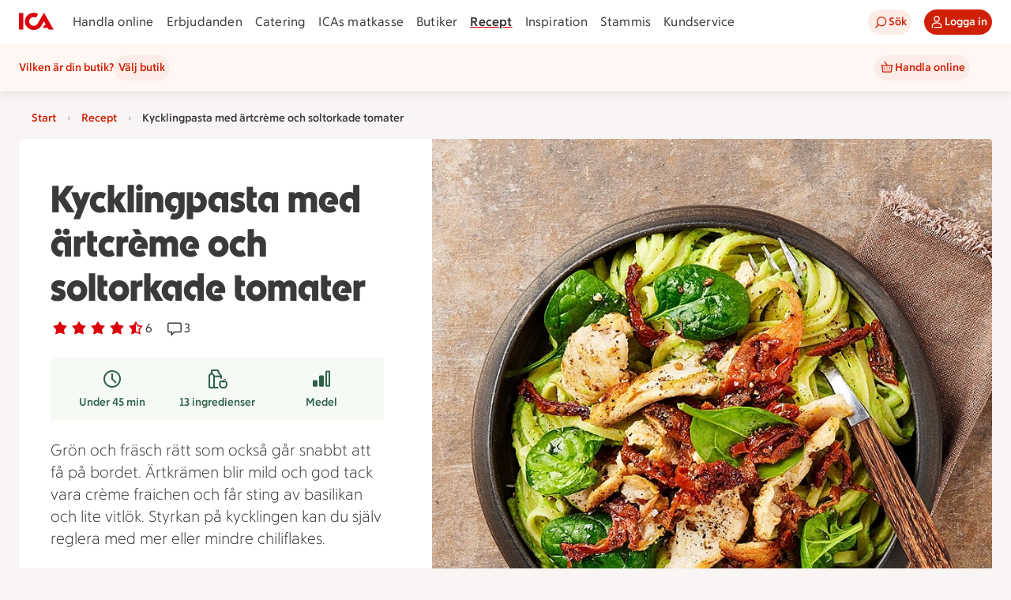

--- FILE ---
content_type: text/javascript
request_url: https://assets.icanet.se/raw/upload/v1/customer-solutions-apps/recipe-page-vue3/assets/Recipe-CdPcPtL4.js
body_size: 40283
content:
const __vite__mapDeps=(i,m=__vite__mapDeps,d=(m.f||(m.f=["assets/ErrorPage-CboJ0xJ7.js","assets/index-D8wYXAHT.js","assets/vue.runtime-BqfVnq8e.js","assets/IdsErrorModule-CbNaevMj.js"])))=>i.map(i=>d[i]);
import{d as _n,o as eo,l as zt,u as ct,a as Ht,_ as to,b as Vt,c as ot,C as Mt,e as bn,f as Z,h as no,i as Re,j as oo,k as We,m as yn,S as io,n as so,p as ro,q as ao,r as Ve,s as G,t as ue,v as jt,w as Gt,$ as H,x as lo,y as Cn,z as Te,A as It,M as on,B as co,D as uo,E as Kt,F as sn,G as rn,H as an,I as po,J as wn,K as go,L as Ye,N as je,O as he,P as Ge,Q as ft,R as In,T as kt,U as mo,V as fo,W as ut,X as ho,Y as vo,Z as Le,a0 as Ee,a1 as Sn,a2 as ko,a3 as rt,a4 as qt,a5 as _t,a6 as bt,a7 as yt,a8 as Je,a9 as xt,aa as _o,ab as bo,ac as yo,ad as Co,ae as nt,af as Rn,ag as wo,ah as Io,ai as So,aj as Ro,ak as Lo,al as To,am as Ao,an as Dt,ao as Ln,ap as $o,aq as Me,ar as Mo,as as xo,at as Tn,au as Do,av as Eo,aw as No,ax as lt,ay as Oo,az as Po,aA as Bo,aB as An,aC as $n,aD as Uo,aE as Et,aF as Fo,aG as ln,aH as zo,aI as Ho,aJ as cn,aK as Vo,aL as jo,aM as Go,g as Ko}from"./index-D8wYXAHT.js";import{r as N,l as Oe,p as Mn,z as ne,d as h,F as x,B as r,G as qo,A as m,C as b,P as l,D,K as _e,X as te,E as ee,J as a,S as X,W as S,_ as oe,w as Ne,c as xn,U as ae,a8 as Dn,i as Wo,o as Nt,L as me,I as B,Q as Ce,R as Qo,s as Ct,a1 as Jo,Y as Ot,$ as Pt,T as Yo,n as it,M as Zo,ak as En,a as Xo,y as ei}from"./vue.runtime-BqfVnq8e.js";import{_ as ti,a as Nn,b as ni,d as oi}from"./links-CgRsHBTM.js";import{I as ii}from"./ShoppingListModalWrapper.vue_vue_type_script_lang-aMEE51W_.js";import{S as si,I as ri}from"./ShoppingListModalWrapper-cKRrHtjX.js";import"./IdsRecipeListItem-C2pmDB3Q.js";const ai=e=>{if(!e)return[];const t=/(\d+)?\s?(1\/2|½)?[-\s]*(\d+)?\s?(1\/2|½)?\s(min\b|minut\b|minuten\b|minuter\b|minuterna\b|minutrar\b|minutrarna\b|tim\b|timmar\b|timme\b)/gi;let n=t.exec(e);const o=[];for(;n!==null;){if(n.index===t.lastIndex&&t.lastIndex++,n.length===6){const[,s,i,u,c,d]=n;let p=u,v=c;if((s||i)&&(p=s,v=i),p||v){const I=li(d),f=Ut(p,I)+di(v,I);o.push(f)}}n=t.exec(e)}return o};function li(e){switch(e.toLowerCase()){case"min":case"minut":case"minuten":case"minuter":case"minuterna":case"minutrar":case"minutrarna":return 1;case"tim":case"timme":case"timmar":return 60}return 1}const Bt=e=>new Date(e).toLocaleDateString("SV-SE"),un=e=>{let t=new Date(e);const n=t.getTimezoneOffset();return t=new Date(t.getTime()-n*60*1e3),t.toISOString().split("T")[0]},ci=e=>ui(e/1e3/60),He=e=>e*60*1e3,dn=e=>He(Math.round(e/1e3/60*2)/2),ui=e=>{if(Number.isInteger(e)&&e<60)return`${e} ${St(e,"m")}`;if(Number.isInteger(e)){const t=Math.floor(e/60),n=e%60;return n?`${t} tim ${n} min`:`${t} ${St(t,"t")}`}else{const t=e%1*60,n=Math.floor(e);return n?`${n} min ${t} sek`:`${t} ${St(t,"s")}`}};function Ut(e,t){return e?Number(e)*t:0}function di(e,t){if(e){if(e==="½")return Ut(1/2,t);const n=e.trim().split("/");return Ut(Number(n[0])/Number(n[1]),t)}return 0}function St(e,t){const n=e>1;switch(t){case"s":return n?"sekunder":"sekund";case"m":return n?"minuter":"minut";default:return n?"timmar":"timme"}}function pn(e){return Array.isArray(e.eans)?e.eans.map(t=>t.id):[]}const Wt=_n("products",{state:()=>({values:new Map}),getters:{shouldShowAssortmentOnline(){return ct().offerStoreContext.onlinePlatform=="OSP"}},actions:{offerEansInAssortment(e,t){return this.fetchAssortmentForOffers([e],t),pn(e).reduce((s,i)=>(s[i]=this.inAssortment(i.padStart(14,"0"),t.accountNumber),s),{})},offerInAssortment(e,t){return pn(e).some(o=>this.inAssortment(o,t))},inAssortment(e,t){if(e=e.padStart(14,"0"),!t)return!1;const n=this.values.get(t);return n&&n.has(e)?n.get(e):!1},async fetchAssortmentForOffers(e,t){if(!this.shouldShowAssortmentOnline||!t.accountNumber)return;const o=e.filter(s=>{var u;const i=(u=s.stores)==null?void 0:u.find(c=>c.BMSStoreId===t.storeId);return i==null?void 0:i.onlineInd}).reduce((s,i)=>Array.isArray(i.eans)?[...s,...i.eans.map(u=>u.id.padStart(14,"0"))]:s,[]);await this.fetchAssortment(o,t.accountNumber)},async fetchAssortment(e,t){var s;this.values.has(t)||this.values.set(t,new Map);const n=this.values.get(t),o=e.filter(i=>!n.has(i));if(o.length>0){for(const i of o)n.set(i,void 0);try{const i=await eo().getAssortment(o,t);if(i.errorStatus)throw new Error("failed fetchAssortment, status: "+i.errorStatus);for(const u of o)u&&i.data&&Array.isArray(i.data)&&n.set(u,(s=i.data)==null?void 0:s.includes(u))}catch(i){zt(i,"fetchAssortment",{accountNumber:t,eansToCheck:o})}}}}}),pi=e=>new Date(e).toLocaleDateString("SV-SE"),gi=(e={})=>{var s,i,u;const t=N((s=e.initialWidth)!=null?s:0),n=N((i=e.initialHeight)!=null?i:0),o=Ht((u=e.debounceMs)!=null?u:500,()=>{t.value=window.innerWidth,n.value=window.innerHeight});return Oe(()=>{window.addEventListener("resize",o),t.value=window.innerWidth,n.value=window.innerHeight}),Mn(()=>window.removeEventListener("resize",o)),{width:t,height:n}},mi=(e,t,n,o)=>{const s=[];return s.push("c_lpad"),s.push("q_auto"),s.push("f_auto"),n&&s.push(`w_${n}`),o&&s.push(`h_${o}`),`${e}/${s.join(",")}/${t}`},On=(e,t,n=200,o=200)=>!e||!t?"":mi(e,t,n,o),Pn=ne({__name:"IdsOfferPriceSplashWrapper",props:{compressed:{type:Boolean},offer:{},offerStoreContext:{}},emits:["splash:stammis","splash:klipp"],setup(e,{emit:t}){const n=e,o=t,s=h(()=>{var f;return((f=n.offerStoreContext)==null?void 0:f.shortProfileName)||""}),i=h(()=>{var f;return(f=n.offer.traits)==null?void 0:f.includes("Stammis")}),u=h(()=>n.offer.type==="PERSONAL"),c=h(()=>{var f;return(f=n.offer.details)==null?void 0:f.isSelfScan}),d=h(()=>{var f;return(f=n.offer.traits)==null?void 0:f.includes("Klipp")}),p=()=>{o("splash:stammis",i.value)},v=()=>{o("splash:klipp",d.value)};p(),v();const I=h(()=>({profile:s.value,parsedMechanics:n.offer.parsedMechanics,ariaLabel:n.offer.details.mechanicInfo||"Pris kan inte visas.",compressed:n.compressed,stammis:i.value,personal:u.value,selfScan:c.value,klipp:d.value,type:n.offer.type}));return(f,L)=>(r(),x(to,qo(I.value,{"onSplash:stammis":p,"onSplash:klipp":v}),null,16))}});function fi(e,t,n=!1){var d,p;if(!e)return{first:"",second:"",third:""};const o=(d=e.stores)==null?void 0:d.find(v=>v.BMSStoreId===(t==null?void 0:t.storeId)),s=[n?e.details.name:void 0,e.details.brand,e.details.packageInformation],i=[e.restriction,e.condition];e.comparisonPrice&&i.push(Lt(`Jmfpris ${e.comparisonPrice}.`)),o!=null&&o.referencePriceText?i.push(Lt(o.referencePriceText)):o!=null&&o.regularPrice&&i.push(Lt(`Ord. Pris ${o.regularPrice} kr.`)),e.details.disclaimer!="Med reservation för felskrivningar och slutförsäljning."&&i.push(e.details.disclaimer),o&&i.push(o.ecomDisclaimer);const u=[""],c=Array.isArray(e.stores)&&e.stores.length===1?e.stores[0].storeMarketingName:"";return c&&!(t!=null&&t.storeId)&&(e.type!=="COMPENSATION"?u.push(`Erbjudande från ${c}`):u.push(`Gäller hos ${c}`)),o&&o.storeInd&&!o.onlineInd&&(t==null?void 0:t.onlinePlatform)!=""&&u.push("Gäller endast i fysisk butik"),(p=e.traits)!=null&&p.includes("LaddadKupong")&&u.push("Laddad kupong"),e.details.isSelfScan&&u.push("Gäller vid självscanning"),{first:Rt(s),second:Rt(i),third:Rt(u)}}function Rt(e){const t=e.map(n=>n==null?void 0:n.trim()).filter(n=>n).map(n=>(n.endsWith(".")||(n+="."),n)).join(" ");return t?t+" ":""}function Lt(e){return e?e.replace(/\skr./g," kr."):""}const hi={key:0,class:"compensation-pond"},vi={class:"compensation-pond__content"},ki={class:"compensation-pond__value"},_i={key:0,class:"compensation-pond__suffix"},bi="https://assets.icanet.se/image/upload/v1734096668/frontend-common/assets/ponds/pond-1.svg",Bn=ne({__name:"IdsCompensation",props:{compensation:{type:Boolean,required:!0},value:{type:String,required:!0}},setup(e){const t=e,n=h(()=>{if(t.value){const o=t.value.match(/(\d+)/);if(o)return{value:o[0],text:t.value.replace(o[0],"").trim()}}return{value:t.value,text:""}});return(o,s)=>e.compensation?(r(),m("div",hi,[l("img",{src:bi,alt:"Pond"}),l("div",vi,[l("span",ki,D(n.value.value),1),n.value.text?(r(),m("span",_i,D(n.value.text),1)):b("",!0)])])):b("",!0)}}),yi={class:"offer-card__details-container"},Ci={class:"offer-card__title"},wi={key:0,class:"offer-card__text offer-card__text--bold"},Ii={class:"offer-card__text"},Si={key:0,class:"offer-card__text--bold"},Ri={key:1},Li={class:"offer-card__text--italic"},Ti={class:"offer-card__image-container"},Ai=["src","alt"],$i={class:"offer-card__button-container"},Mi={key:1,class:"offer-card__offer-consumed-text"},xi=ne({__name:"IdsOfferCard",props:{offer:{},offerIndex:{default:0},numOffers:{default:1},offerStoreContext:{},halfCard:{type:Boolean,default:!1},inOnlineAssortment:{type:Boolean,default:!1},showShopButton:{type:Boolean,default:!1},shopButtonText:{default:"Handla"},shoppingListButtonVariant:{},showShoppingListButton:{type:Boolean,default:!0},showGoToOfferButton:{type:Boolean,default:!0},tracking:{},trackingListName:{default:"erbjudanden"},trackingContext:{default:"lista"},goToOfferUrl:{default:""}},emits:["offerClicked","shoppingListClicked","addToCartClicked","shopClicked","goToOfferClicked"],setup(e,{emit:t}){const n=e,o=t,s=N(!1),i=h(()=>n.offer.usesLeft===0),u=h(()=>{var L,R;return((L=n.offer.traits)==null?void 0:L.includes("Storköpsrabatt"))&&((R=n.offer.usesLeft)!=null?R:0)>0}),c=h(()=>n.offer.type==="COMPENSATION"),d=h(()=>fi(n.offer,n.offerStoreContext)),p=h(()=>{var L;return n.shoppingListButtonVariant||(((L=n.offerStoreContext)==null?void 0:L.onlinePlatform)==""?"secondary":"tertiary")}),v=h(()=>u.value?"offer-card--size-highlight":n.halfCard?"offer-card--size-half":"offer-card--size-regular");function I(){s.value=!0}function f(){oo.add({event:"shoppingListOpen",linkName:"Lägg i inköpslista",...n.tracking})}return(L,R)=>e.offer?(r(),x(a(Vt),{key:0,element:"article",rounding:"sm",class:ee(["offer-card data-promotion",[v.value,i.value?"offer-card--consumed":"",c.value?"offer-card--compensation":""]]),"data-promotion-id":e.offer.id,"data-promotion-name":e.offer.details.name,"data-promotion-brand":e.offer.details.brand,"data-promotion-list-item-index":e.offerIndex,"data-promotion-list-length":e.numOffers,"data-promotion-list-name":e.trackingListName,"data-promotion-context":e.trackingContext,onClick:R[4]||(R[4]=te(E=>i.value?!1:o("offerClicked",e.offer),["stop"]))},{default:_e(()=>[l("div",yi,[l("p",Ci,D(e.offer.details.name),1),u.value?(r(),m("p",wi,D(e.offer.details.customerInformation),1)):b("",!0),l("p",Ii,[d.value.first?(r(),m("span",Si,D(d.value.first),1)):b("",!0),d.value.second?(r(),m("span",Ri,D(d.value.second),1)):b("",!0),d.value.third?(r(),m(X,{key:2},[R[5]||(R[5]=l("br",null,null,-1)),R[6]||(R[6]=l("br",null,null,-1)),l("span",Li,D(d.value.third),1)],64)):b("",!0)])]),i.value?b("",!0):(r(),x(a(ot),{key:0,class:"offer-card__info-container",icon:a(Mt),ariaLabel:`Erbjudandedetaljer ${e.offer.details.name}`,variant:"tertiary",onClick:R[0]||(R[0]=te(E=>o("offerClicked",e.offer),["stop"]))},null,8,["icon","ariaLabel"])),l("div",Ti,[e.offer.picture&&(!e.offer.picture.baseUrl||!e.offer.picture.fileName)||s.value?(r(),x(a(bn),{key:0,class:"offer-card__image-inner offer-card__image-inner--empty"})):e.offer.picture&&(e.offer.picture.baseUrl||e.offer.picture.fileName)?(r(),m("img",{key:1,src:a(On)(e.offer.picture.baseUrl,e.offer.picture.fileName),alt:`Illustration av ${e.offer.details.name}`,class:"offer-card__image-inner",loading:"lazy",onError:I},null,40,Ai)):b("",!0),c.value?b("",!0):(r(),x(Pn,{key:2,class:"offer-card__price-splash",offer:e.offer,offerStoreContext:e.offerStoreContext},null,8,["offer","offerStoreContext"])),S(Bn,{compensation:c.value,value:e.offer.parsedMechanics.value2||""},null,8,["compensation","value"])]),l("div",$i,[i.value?(r(),m("div",Mi," Erbjudande är använt ")):(r(),m(X,{key:0},[e.showGoToOfferButton&&e.goToOfferUrl?(r(),x(a(Z),{key:0,size:"sm",icon:a(no),text:"Gå till erbjudandet",ariaLabel:`Gå till erbjudandet för ${e.offer.details.name}`,block:!1,href:e.goToOfferUrl,onClick:R[1]||(R[1]=te(E=>o("goToOfferClicked",e.offer),["stop"]))},null,8,["icon","ariaLabel","href"])):e.showShopButton?(r(),x(a(Z),{key:1,size:"sm",text:e.shopButtonText,ariaLabel:`Handla ${e.offer.details.name}`,block:!1,onClick:R[2]||(R[2]=te(E=>o("shopClicked",e.offer),["stop"]))},null,8,["text","ariaLabel"])):b("",!0),e.showShoppingListButton&&!c.value&&!u.value?(r(),x(a(Z),{key:2,size:"sm",icon:a(Re),variant:p.value,text:"Lägg i inköpslista",ariaLabel:`Lägg ${e.offer.details.name} i inköpslista`,block:!1,onClick:R[3]||(R[3]=te(E=>(f(),o("shoppingListClicked",e.offer)),["stop"]))},null,8,["icon","variant","ariaLabel"])):b("",!0)],64))])]),_:1},8,["class","data-promotion-id","data-promotion-name","data-promotion-brand","data-promotion-list-item-index","data-promotion-list-length","data-promotion-list-name","data-promotion-context"])):b("",!0)}}),Di=oe(xi,[["__scopeId","data-v-a9f746bf"]]),Ei=["src"],Ni=ne({__name:"Image",props:{src:{type:String,required:!0}},setup(e){const t=e,n=N(!1);function o(){n.value=!0}return Ne(()=>t.src,s=>{n.value=!s}),(s,i)=>n.value?(r(),x(a(bn),{key:1,original:"",class:"no-image"})):(r(),m("img",{key:0,src:e.src,alt:"",onError:o},null,40,Ei))}}),Un=oe(Ni,[["__scopeId","data-v-36291a6a"]]),Oi={class:"articleContainer"},Pi={class:"articleInnerContainer"},Bi={class:"articleTextContainer"},Ui={class:"articleTitle"},Fi={class:"eanId"},zi={"aria-hidden":"true"},Hi={class:"sr-only"},Vi=ne({__name:"ArticleListItem",props:{image:{default:""},showOcadoButton:{type:Boolean,default:!1},userHasEmail:{type:Boolean,default:!0},inAssortment:{type:Boolean},offer:{},offerIndex:{default:0},offerArticle:{},eanId:{default:""},descriptionText:{default:""},offerId:{default:""},storeId:{},accountNumber:{},isLoggedIn:{type:Boolean},token:{},cartServiceUrl:{default:""}},setup(e){const t=N("Produkten finns inte i butikens e-handelssortiment."),n=N(!1);function o(s){return s.split("").join(" ")}return(s,i)=>(r(),m("div",null,[l("div",Oi,[l("div",Pi,[S(Un,{src:e.image,class:"articleImage",alt:""},null,8,["src"]),l("div",Bi,[l("p",Ui,D(e.descriptionText.toLowerCase()),1),l("p",Fi,[l("span",zi,D(e.eanId),1),l("span",Hi,D(o(e.eanId)),1)])])])]),S(a(We),{isActive:n.value,class:"error",isCloseable:!1,intent:"error",message:t.value},null,8,["isActive","message"])]))}}),Fn=oe(Vi,[["__scopeId","data-v-1a9dbc65"]]),ji={key:0,class:"spinner"},Gi={key:2},Ki={class:"topContainer"},qi={class:"textContainer"},Wi={class:"info"},Qi={key:0,class:"buttonContainer firstButton"},Ji={class:"imageContainer"},Yi={class:"innerImageContainer image"},Zi={key:0,class:"buttonContainer secondButton"},Xi={class:"detailsContainer"},es={class:"detailsContainerInner"},ts={key:0},ns={class:"text"},os={key:1},is={class:"text"},ss={key:2},rs={class:"text"},as={key:3},ls={class:"text"},cs={key:4},us={class:"text"},ds={key:5},ps={class:"text"},gs={key:6},ms={class:"text"},fs={key:1},hs={class:"articleList"},vs=ne({__name:"OfferDetailsModal",props:{active:{type:Boolean},offersLoading:{type:Boolean},offer:{},offerIndex:{default:0},storeContext:{},isLoggedIn:{type:Boolean},token:{},cartServiceUrl:{default:""},eansInAssortment:{default:()=>({})},externalDestroy:{type:Boolean,default:!1}},emits:["update:active","addToShoppingList","addToCartSignedOut"],setup(e,{emit:t}){const n=e,o=t,{offer:s}=xn(n);function i(k){return n.eansInAssortment?n.eansInAssortment[k]:void 0}const u=h(()=>n.storeContext.storeId!=null),c=h(()=>{var g,C;return!!(!(s.value&&s.value.parsedMechanics&&s.value.parsedMechanics.benefitType==="ORDERPERC")&&s.value&&u.value&&n.storeContext.onlinePlatform=="OSP"&&((g=d.value)!=null&&g.onlineInd)&&((C=s.value.eans)!=null&&C.length))}),d=h(()=>{if(u.value&&s.value&&Array.isArray(s.value.stores))return s.value.stores.find(k=>{var g,C;return((g=k.BMSStoreId)==null?void 0:g.toString())===((C=n.storeContext.storeId)==null?void 0:C.toString())})}),p=h(()=>{var k,g;if(Array.isArray((k=s.value)==null?void 0:k.stores)&&((g=s.value)==null?void 0:g.stores.length)===1)return s.value.stores[0].storeMarketingName}),v=h(()=>{var g;const k=[];return s.value?(p.value&&!u.value&&k.push(`Erbjudande från ${p.value}.`),(g=s.value.parsedMechanics)!=null&&g.quantity&&s.value.parsedMechanics.quantity>1&&k.push(`Gäller vid köp av ${s.value.parsedMechanics.quantity} varor.`),d.value&&d.value.storeInd&&!d.value.onlineInd&&n.storeContext.onlinePlatform!=""&&k.push("Gäller endast i fysisk butik"),E(k)):""}),I=h(()=>s.value?E([s.value.details.name,s.value.details.packageInformation,s.value.restriction,s.value.condition]):""),f=h(()=>{var k,g;return(g=(k=n.offer)==null?void 0:k.traits)==null?void 0:g.includes("Storköpsrabatt")}),L=h(()=>{var k;return((k=s.value)==null?void 0:k.type)==="COMPENSATION"}),R=h(()=>!L.value&&!f.value);function E(k){return k.map(g=>g?g==null?void 0:g.trim():"").filter(g=>g).map(g=>(g.endsWith(".")||(g+="."),g)).join(" ")}function V(k){return k?k.replace(/\skr./g," kr."):""}return(k,g)=>{var C,T;return r(),x(a(yn),{size:"lg",active:n.active,externalDestroy:n.externalDestroy,title:(T=(C=a(s))==null?void 0:C.details)==null?void 0:T.name,"onUpdate:active":g[3]||(g[3]=F=>o("update:active",F))},{default:_e(()=>{var F,O;return[l("div",null,[n.offersLoading?(r(),m("div",ji,[S(a(io))])):b("",!0),!n.offersLoading&&!a(s)?(r(),x(a(We),{key:1,isActive:!a(s),isCloseable:!1,intent:"error",message:"Det går inte att hitta erbjudandet"},null,8,["isActive"])):b("",!0),!n.offersLoading&&a(s)?(r(),m("div",Gi,[l("div",Ki,[l("div",qi,[l("p",Wi,D(I.value),1),R.value?(r(),m("div",Qi,[S(a(Z),{text:"Lägg till i inköpslista",icon:a(Re),class:"shoppingListButton",size:"sm",onClick:g[0]||(g[0]=z=>o("addToShoppingList",a(s)))},null,8,["icon"])])):b("",!0)]),l("div",Ji,[l("div",Yi,[a(s).picture?(r(),x(Un,{key:0,src:a(On)(a(s).picture.baseUrl,a(s).picture.fileName),alt:"",class:"image"},null,8,["src"])):b("",!0),L.value?b("",!0):(r(),x(Pn,{key:1,class:ee({priceSplash:!0}),offer:a(s),offerStoreContext:n.storeContext},null,8,["offer","offerStoreContext"])),S(Bn,{compensation:L.value,value:a(s).parsedMechanics.value2||""},null,8,["compensation","value"])])])]),R.value?(r(),m("div",Zi,[S(a(Z),{text:"Lägg till i inköpslista",icon:a(Re),class:"shoppingListButton",size:"sm",onClick:g[1]||(g[1]=z=>o("addToShoppingList",a(s)))},null,8,["icon"])])):b("",!0),l("div",Xi,[l("div",es,[a(s).validTo?(r(),m("div",ts,[g[4]||(g[4]=l("p",{class:"label"}," Giltighetstid: ",-1)),l("p",ns," Giltig till: "+D(a(pi)(a(s).validTo)),1)])):b("",!0),a(s).details.brand?(r(),m("div",os,[g[5]||(g[5]=l("p",{class:"label"}," Leverantör/Land: ",-1)),l("p",is,D(a(s).details.brand),1)])):b("",!0),a(s).details.packageInformation?(r(),m("div",ss,[g[6]||(g[6]=l("p",{class:"label"}," Vikt/Volym: ",-1)),l("p",rs,D(a(s).details.packageInformation),1)])):b("",!0),a(s).comparisonPrice?(r(),m("div",as,[g[7]||(g[7]=l("p",{class:"label"}," Jmfpris: ",-1)),l("p",ls,D(a(s).comparisonPrice),1)])):b("",!0),(F=d.value)!=null&&F.referencePriceText?(r(),m("div",cs,[g[8]||(g[8]=l("p",{class:"label"}," Referenspris: ",-1)),l("p",us,D(V(d.value.referencePriceText)),1)])):(O=d.value)!=null&&O.regularPrice?(r(),m("div",ds,[g[9]||(g[9]=l("p",{class:"label"}," Ord.pris: ",-1)),l("p",ps,D(d.value.regularPrice)+" kr. ",1)])):b("",!0),a(s).details.customerInformation?(r(),m("div",gs,[g[10]||(g[10]=l("p",{class:"label"}," Mer information: ",-1)),l("p",ms,D(a(s).details.customerInformation),1)])):b("",!0)]),v.value?(r(),x(a(We),{key:0,isActive:!0,isCloseable:!1,intent:"default",class:"buyRestrictionNotification",message:v.value},null,8,["message"])):b("",!0)]),Array.isArray(a(s).eans)&&a(s).eans.length>0?(r(),m("div",fs,[g[11]||(g[11]=l("h3",{class:"includedArticlesTitle"}," Varor som ingår i erbjudandet ",-1)),l("ul",hs,[(r(!0),m(X,null,ae(a(s).eans,(z,j)=>{var K;return r(),m("li",{key:j,class:"articleListItem__item"},[S(Fn,{offer:a(s),offerIndex:e.offerIndex,offerArticle:z,token:e.token,eanId:z.id,image:z.image,descriptionText:z.articleDescription,offerId:(K=a(s))==null?void 0:K.id,isOcadoStore:n.storeContext.onlinePlatform=="OSP",showOcadoButton:c.value,isLoggedIn:n.isLoggedIn,storeId:e.storeContext.storeId,accountNumber:e.storeContext.accountNumber,inAssortment:i(z.id),onAddToCartSignedOut:g[2]||(g[2]=ie=>o("addToCartSignedOut",ie))},null,8,["offer","offerIndex","offerArticle","token","eanId","image","descriptionText","offerId","isOcadoStore","showOcadoButton","isLoggedIn","storeId","accountNumber","inAssortment"])])}),128))])])):b("",!0)])):b("",!0)])]}),_:1},8,["active","externalDestroy","title"])}}}),ks=oe(vs,[["__scopeId","data-v-34551df6"]]),_s={key:0},bs=ne({__name:"OfferArticlesModal",props:{active:{type:Boolean},offer:{},offerIndex:{default:0},storeContext:{},isLoggedIn:{type:Boolean},token:{},cartServiceUrl:{default:""},eansInAssortment:{default:()=>({})},externalDestroy:{type:Boolean,default:!1}},emits:["update:active","addToCartSignedOut"],setup(e,{emit:t}){const n=e,o=t,{offer:s}=xn(n);function i(d){return n.eansInAssortment?n.eansInAssortment[d]:void 0}const u=h(()=>{var d,p;return((d=s.value.parsedMechanics)==null?void 0:d.quantity)&&((p=s.value.parsedMechanics)==null?void 0:p.quantity)>1}),c=h(()=>`Erbjudandet gäller vid köp av ${s.value.parsedMechanics.quantity} varor.`);return(d,p)=>(r(),x(a(yn),{active:n.active,size:"md",title:"Varor som ingår i erbjudandet","onUpdate:active":p[1]||(p[1]=v=>o("update:active",v))},{default:_e(()=>[a(s)&&Array.isArray(a(s).eans)&&a(s).eans.length>0?(r(),m("div",_s,[u.value?(r(),x(a(We),{key:0,intent:"default",isActive:!0,message:c.value,isCloseable:!1,class:"buyRestrictionNotification"},null,8,["message"])):b("",!0),(r(!0),m(X,null,ae(a(s).eans,(v,I)=>(r(),m("div",{key:I,class:"articleListItem"},[S(Fn,{offer:a(s),offerIndex:e.offerIndex,offerArticle:v,token:e.token,eanId:v.id,offerId:a(s).id,image:v.image,descriptionText:v.articleDescription,storeId:n.storeContext.storeId,accountNumber:e.storeContext.accountNumber,isLoggedIn:n.isLoggedIn,inAssortment:i(v.id),onAddToCartSignedOut:p[0]||(p[0]=f=>o("addToCartSignedOut",f))},null,8,["offer","offerIndex","offerArticle","token","eanId","offerId","image","descriptionText","storeId","accountNumber","isLoggedIn","inAssortment"]),p[2]||(p[2]=l("hr",{class:"divider"},null,-1))]))),128))])):b("",!0)]),_:1},8,["active"]))}}),ys=oe(bs,[["__scopeId","data-v-03d8bb1f"]]),Cs=_n("timer",{state:()=>({timers:[]}),getters:{getTimers:e=>e.timers,getTimerById:e=>t=>e.timers.find(n=>n.id===t),getCurrentMilliseconds:e=>t=>{var n;return((n=e.timers.find(o=>o.id===t))==null?void 0:n.currentMilliseconds)||0}},actions:{addTimer(e){const t=this.getTimerById(e.id);t?(t.defaultMinutes=e.defaultMinutes,t.currentMilliseconds=e.currentMilliseconds):this.timers.push(e)},setCurrentMilliseconds(e,t){const n=this.getTimerById(e);n&&(n.currentMilliseconds=t)},startTimer(e){const t=this.getTimerById(e);t&&(t.running=!0)},stopTimer(e){const t=this.getTimerById(e);t&&(t.running=!1)},resetTimer(e){const t=this.getTimerById(e);t&&(t.running=!1,t.currentMilliseconds=He(t.defaultMinutes))}}});function ws(e={}){const t=[];let n=-1;const o=(s=!1)=>({get(i,u,c){if(!s){const d=Reflect.get(i,u,c);if(typeof d!="undefined")return d;n++,t[n]=[]}return t[n].push({type:"get",key:u}),new Proxy(()=>{},o(!0))},apply(i,u,c){t[n].push({type:"apply",key:"",args:c})}});return{proxy:new Proxy(e||{},o()),stack:t}}function Is(e){const t={get(n,o,s){const i=Reflect.get(n,o,s);return typeof i=="object"?new Proxy(i,t):i},apply(n,o,s){Reflect.apply(n,o,s)}};return new Proxy(e,t)}function Ss(e,t){t.forEach(n=>{let o=e,s=e;n.forEach(({type:i,key:u,args:c})=>{i==="get"?(s=o,o=o[u]):i==="apply"&&(o=o.call(s,...c))})})}function Rs(e){return e.key||e.src||(typeof e.innerHTML=="string"?e.innerHTML:"")}const Ls=["preconnect","dns-prefetch"];function Ts(e,t,n){var R,E,V;const o=typeof t=="string"?{src:t}:t,s=n||{},i=Rs(o),u=(R=e._scripts)==null?void 0:R[i];if(u)return u.setupTriggerHandler(s.trigger),u;(E=s.beforeInit)==null||E.call(s);const c=k=>{f.status=k,e.hooks.callHook("script:updated",L)};so.forEach(k=>{const g=k,C=typeof o[g]=="function"?o[g].bind(s.eventContext):null;o[g]=T=>{c(k==="onload"?"loaded":k==="onerror"?"error":"loading"),C==null||C(T)}});const d={loaded:[],error:[]},p=new Set,v=(k,g,C)=>{if(!e.ssr){if(C!=null&&C.key){const T=`${C==null?void 0:C.key}:${C.key}`;if(p.has(T))return;p.add(T)}if(d[k]){const T=d[k].push(g);return()=>{var F;return(F=d[k])==null?void 0:F.splice(T-1,1)}}return g(f.instance),()=>{}}},I=new Promise(k=>{if(e.ssr)return;const g=T=>requestAnimationFrame(()=>k(T)),C=e.hooks.hook("script:updated",({script:T})=>{const F=T.status;if(T.id===i&&(F==="loaded"||F==="error")){if(F==="loaded")if(typeof s.use=="function"){const O=s.use();O&&g(O)}else g({});else F==="error"&&k(!1);C()}})}),f={_loadPromise:I,instance:!e.ssr&&((V=s==null?void 0:s.use)==null?void 0:V.call(s))||null,proxy:null,id:i,status:"awaitingLoad",remove(){var k,g,C;return(k=f._triggerAbortController)==null||k.abort(),f._triggerPromises=[],(g=f._warmupEl)==null||g.dispose(),f.entry?(f.entry.dispose(),f.entry=void 0,c("removed"),(C=e._scripts)==null||delete C[i],!0):!1},warmup(k){const{src:g}=o,C=!g.startsWith("/")||g.startsWith("//"),T=k&&Ls.includes(k);let F=g;if(!k||T&&!C)return;if(T){const z=new URL(g);F=`${z.protocol}//${z.host}`}const O={href:F,rel:k,crossorigin:typeof o.crossorigin!="undefined"?o.crossorigin:C?"anonymous":void 0,referrerpolicy:typeof o.referrerpolicy!="undefined"?o.referrerpolicy:C?"no-referrer":void 0,fetchpriority:typeof o.fetchpriority!="undefined"?o.fetchpriority:"low",integrity:o.integrity,as:k==="preload"?"script":void 0};return f._warmupEl=e.push({link:[O]},{head:e,tagPriority:"high"}),f._warmupEl},load(k){var g;if((g=f._triggerAbortController)==null||g.abort(),f._triggerPromises=[],!f.entry){c("loading");const C={defer:!0,fetchpriority:"low"};o.src&&(o.src.startsWith("http")||o.src.startsWith("//"))&&(C.crossorigin="anonymous",C.referrerpolicy="no-referrer"),f.entry=e.push({script:[{...C,...o}]},s)}return k&&v("loaded",k),I},onLoaded(k,g){return v("loaded",k,g)},onError(k,g){return v("error",k,g)},setupTriggerHandler(k){if(f.status==="awaitingLoad")if((typeof k=="undefined"||k==="client")&&!e.ssr||k==="server")f.load();else if(k instanceof Promise){if(e.ssr)return;f._triggerAbortController||(f._triggerAbortController=new AbortController,f._triggerAbortPromise=new Promise(C=>{f._triggerAbortController.signal.addEventListener("abort",()=>{f._triggerAbortController=null,C()})})),f._triggerPromises=f._triggerPromises||[];const g=f._triggerPromises.push(Promise.race([k.then(C=>typeof C=="undefined"||C?f.load:void 0),f._triggerAbortPromise]).catch(()=>{}).then(C=>{C==null||C()}).finally(()=>{var C;(C=f._triggerPromises)==null||C.splice(g,1)}))}else typeof k=="function"&&k(f.load)},_cbs:d};I.then(k=>{var g,C;k!==!1?(f.instance=k,(g=d.loaded)==null||g.forEach(T=>T(k)),d.loaded=null):((C=d.error)==null||C.forEach(T=>T()),d.error=null)});const L={script:f};if(f.setupTriggerHandler(s.trigger),s.use){const{proxy:k,stack:g}=ws(e.ssr?{}:s.use()||{});f.proxy=k,f.onLoaded(C=>{Ss(C,g),f.proxy=Is(C)})}return!s.warmupStrategy&&(typeof s.trigger=="undefined"||s.trigger==="client")&&(s.warmupStrategy="preload"),s.warmupStrategy&&f.warmup(s.warmupStrategy),e._scripts=Object.assign(e._scripts||{},{[i]:f}),f}function As(e,t){if(!t)return;const n=(o,s)=>{if(!e._cbs[o])return s(e.instance),()=>{};let i=e._cbs[o].push(s);const u=()=>{var c;i&&((c=e._cbs[o])==null||c.splice(i-1,1),i=null)};return Nt(u),u};e.onLoaded=o=>n("loaded",o),e.onError=o=>n("error",o),Nt(()=>{var o;(o=e._triggerAbortController)==null||o.abort()})}function $s(e,t){const n=typeof e=="string"?{src:e}:e,o=t||{},s=(o==null?void 0:o.head)||ro();o.head=s;const i=Dn();if(o.eventContext=i,i&&typeof o.trigger=="undefined")o.trigger=Oe;else if(Wo(o.trigger)){const c=o.trigger;let d;o.trigger=new Promise(p=>{d=Ne(c,v=>{v&&p(!0)},{immediate:!0}),Nt(()=>p(!1),!0)}).then(p=>(d==null||d(),p))}s._scriptStatusWatcher=s._scriptStatusWatcher||s.hooks.hook("script:updated",({script:c})=>{c._statusRef.value=c.status});const u=Ts(s,n,o);return u._statusRef=u._statusRef||N(u.status),As(u,i),new Proxy(u,{get(c,d,p){return Reflect.get(c,d==="status"?"_statusRef":d,p)}})}var ht={exports:{}};var Ms=ht.exports,gn;function xs(){return gn||(gn=1,(function(e,t){(function(n,o){e.exports=o()})(Ms,(function(){function n(w){"@babel/helpers - typeof";return typeof Symbol=="function"&&typeof Symbol.iterator=="symbol"?n=function(_){return typeof _}:n=function(_){return _&&typeof Symbol=="function"&&_.constructor===Symbol&&_!==Symbol.prototype?"symbol":typeof _},n(w)}function o(){return o=Object.assign||function(w){for(var _=1;_<arguments.length;_++){var A=arguments[_];for(var U in A)Object.prototype.hasOwnProperty.call(A,U)&&(w[U]=A[U])}return w},o.apply(this,arguments)}var s=4,i=.001,u=1e-7,c=10,d=11,p=1/(d-1),v=typeof Float32Array=="function";function I(w,_){return 1-3*_+3*w}function f(w,_){return 3*_-6*w}function L(w){return 3*w}function R(w,_,A){return((I(_,A)*w+f(_,A))*w+L(_))*w}function E(w,_,A){return 3*I(_,A)*w*w+2*f(_,A)*w+L(_)}function V(w,_,A,U,q){var W,J,y=0;do J=_+(A-_)/2,W=R(J,U,q)-w,W>0?A=J:_=J;while(Math.abs(W)>u&&++y<c);return J}function k(w,_,A,U){for(var q=0;q<s;++q){var W=E(_,A,U);if(W===0)return _;var J=R(_,A,U)-w;_-=J/W}return _}function g(w){return w}var C=function(_,A,U,q){if(!(0<=_&&_<=1&&0<=U&&U<=1))throw new Error("bezier x values must be in [0, 1] range");if(_===A&&U===q)return g;for(var W=v?new Float32Array(d):new Array(d),J=0;J<d;++J)W[J]=R(J*p,_,U);function y($){for(var M=0,P=1,re=d-1;P!==re&&W[P]<=$;++P)M+=p;--P;var ke=($-W[P])/(W[P+1]-W[P]),se=M+ke*p,be=E(se,_,U);return be>=i?k($,se,_,U):be===0?se:V($,M,M+p,_,U)}return function(M){return M===0?0:M===1?1:R(y(M),A,q)}},T={ease:[.25,.1,.25,1],linear:[0,0,1,1],"ease-in":[.42,0,1,1],"ease-out":[0,0,.58,1],"ease-in-out":[.42,0,.58,1]},F=!1;try{var O=Object.defineProperty({},"passive",{get:function(){F=!0}});window.addEventListener("test",null,O)}catch(w){}var z={$:function(_){return typeof _!="string"?_:document.querySelector(_)},on:function(_,A,U){var q=arguments.length>3&&arguments[3]!==void 0?arguments[3]:{passive:!1};A instanceof Array||(A=[A]);for(var W=0;W<A.length;W++)_.addEventListener(A[W],U,F?q:!1)},off:function(_,A,U){A instanceof Array||(A=[A]);for(var q=0;q<A.length;q++)_.removeEventListener(A[q],U)},cumulativeOffset:function(_){var A=0,U=0;do A+=_.offsetTop||0,U+=_.offsetLeft||0,_=_.offsetParent;while(_);return{top:A,left:U}}},j=["mousedown","wheel","DOMMouseScroll","mousewheel","keyup","touchmove"],K={container:"body",duration:500,lazy:!0,easing:"ease",offset:0,force:!0,cancelable:!0,onStart:!1,onDone:!1,onCancel:!1,x:!1,y:!0};function ie(w){K=o({},K,w)}var de=function(){var _,A,U,q,W,J,y,$,M,P,re,ke,se,be,Be,Ue,Ie,Fe,ze,le,Ze,Xe,Se,dt=function(ce){$&&(Se=ce,le=!0)},Jt,pt,wt,at;function Wn(ge){var ce=ge.scrollTop;return ge.tagName.toLowerCase()==="body"&&(ce=ce||document.documentElement.scrollTop),ce}function Qn(ge){var ce=ge.scrollLeft;return ge.tagName.toLowerCase()==="body"&&(ce=ce||document.documentElement.scrollLeft),ce}function Yt(){Ze=z.cumulativeOffset(A),Xe=z.cumulativeOffset(_),ke&&(Be=Xe.left-Ze.left+J,Fe=Be-be),se&&(Ie=Xe.top-Ze.top+J,ze=Ie-Ue)}function Zt(ge){if(le)return Xt();pt||(pt=ge),W||Yt(),wt=ge-pt,at=Math.min(wt/U,1),at=Jt(at),en(A,Ue+ze*at,be+Fe*at),wt<U?window.requestAnimationFrame(Zt):Xt()}function Xt(){le||en(A,Ie,Be),pt=!1,z.off(A,j,dt),le&&re&&re(Se,_),!le&&P&&P(_)}function en(ge,ce,Y){se&&(ge.scrollTop=ce),ke&&(ge.scrollLeft=Y),ge.tagName.toLowerCase()==="body"&&(se&&(document.documentElement.scrollTop=ce),ke&&(document.documentElement.scrollLeft=Y))}function Jn(ge,ce){var Y=arguments.length>2&&arguments[2]!==void 0?arguments[2]:{};if(n(ce)==="object"?Y=ce:typeof ce=="number"&&(Y.duration=ce),_=z.$(ge),!_)return console.warn("[vue-scrollto warn]: Trying to scroll to an element that is not on the page: "+ge);if(A=z.$(Y.container||K.container),U=Y.hasOwnProperty("duration")?Y.duration:K.duration,W=Y.hasOwnProperty("lazy")?Y.lazy:K.lazy,q=Y.easing||K.easing,J=Y.hasOwnProperty("offset")?Y.offset:K.offset,y=Y.hasOwnProperty("force")?Y.force!==!1:K.force,$=Y.hasOwnProperty("cancelable")?Y.cancelable!==!1:K.cancelable,M=Y.onStart||K.onStart,P=Y.onDone||K.onDone,re=Y.onCancel||K.onCancel,ke=Y.x===void 0?K.x:Y.x,se=Y.y===void 0?K.y:Y.y,typeof J=="function"&&(J=J(_,A)),be=Qn(A),Ue=Wn(A),Yt(),le=!1,!y){var Yn=A.tagName.toLowerCase()==="body"?document.documentElement.clientHeight||window.innerHeight:A.offsetHeight,tn=Ue,Zn=tn+Yn,nn=Ie-J,Xn=nn+_.offsetHeight;if(nn>=tn&&Xn<=Zn){P&&P(_);return}}if(M&&M(_),!ze&&!Fe){P&&P(_);return}return typeof q=="string"&&(q=T[q]||T.ease),Jt=C.apply(C,q),z.on(A,j,dt,{passive:!0}),window.requestAnimationFrame(Zt),function(){Se=null,le=!0}}return Jn},xe=de(),pe=[];function Ae(w){for(var _=0;_<pe.length;++_)if(pe[_].el===w)return pe.splice(_,1),!0;return!1}function Ke(w){for(var _=0;_<pe.length;++_)if(pe[_].el===w)return pe[_]}function $e(w){var _=Ke(w);return _||(pe.push(_={el:w,binding:{}}),_)}function fe(w){var _=$e(this).binding;if(_.value){if(w.preventDefault(),typeof _.value=="string")return xe(_.value);xe(_.value.el||_.value.element,_.value)}}var we={bind:function(_,A){$e(_).binding=A,z.on(_,"click",fe)},unbind:function(_){Ae(_),z.off(_,"click",fe)},update:function(_,A){$e(_).binding=A}},ve={bind:we.bind,unbind:we.unbind,update:we.update,beforeMount:we.bind,unmounted:we.unbind,updated:we.update,scrollTo:xe,bindings:pe},Pe=function(_,A){A&&ie(A),_.directive("scroll-to",ve);var U=_.config.globalProperties||_.prototype;U.$scrollTo=ve.scrollTo};return typeof window!="undefined"&&window.Vue&&(window.VueScrollTo=ve,window.VueScrollTo.setDefaults=ie,window.VueScrollTo.scroller=de,window.Vue.use&&window.Vue.use(Pe)),ve.install=Pe,ve}))})(ht)),ht.exports}var Ds=xs();const Es=ao(Ds),Ns={components:{IdsCircleButton:ot},props:{hideLabel:{type:Boolean,required:!1,default:!1},variant:{type:String,required:!1,default:"tertiary"}},data:()=>({isSinglePortion:!1}),computed:{IdsIconControlsPlus:()=>Gt,IdsIconControlsMinus:()=>jt,...ue(G,{defaultPortions:e=>{var t;return(t=e.currentRecipeDocument)==null?void 0:t.defaultPortions},currentPortions:e=>e.currentRecipePortions}),portionsText(){return this.hideLabel?"":this.currentPortions==1?"portion":"portioner"}},mounted(){this.isSinglePortion=Number(this.defaultPortions)===1},methods:{...Ve(G,["setPortions"]),changePortions(e){const t=this.isSinglePortion?1:2,n=e?1:-1,o=this.currentPortions+t*n;o>0&&o<=24&&this.setPortions(o),this.handlePortionChangeAnalytics(o)},handlePortionChangeAnalytics(e){H({event:"recipePortion",quantity:e})}}};function Os(e,t,n,o,s,i){const u=B("IdsCircleButton");return r(),m("div",{class:ee(["ingredients-change-portions",{"hide-label":n.hideLabel}])},[S(u,{size:"xs","aria-label":"Minska antalet portioner",variant:n.variant,disabled:e.isSinglePortion&&e.currentPortions==1||!e.isSinglePortion&&e.currentPortions==2,icon:i.IdsIconControlsMinus,onClick:t[0]||(t[0]=c=>i.changePortions(!1)),onKeydown:t[1]||(t[1]=me(te(c=>i.changePortions(!1),["prevent"]),["enter"]))},null,8,["variant","disabled","icon"]),l("div",{class:ee({active:Number(e.defaultPortions)!==e.currentPortions})},D(e.currentPortions)+" "+D(i.portionsText),3),S(u,{size:"xs","aria-label":"Öka antalet portioner",variant:n.variant,disabled:e.currentPortions==24,icon:i.IdsIconControlsPlus,onClick:t[2]||(t[2]=c=>i.changePortions(!0)),onKeydown:t[3]||(t[3]=me(te(c=>i.changePortions(!0),["prevent"]),["enter"]))},null,8,["variant","disabled","icon"])],2)}const zn=oe(Ns,[["render",Os]]),Ps={props:{name:{type:String,default:""},ingredients:{type:Array,default:()=>[]},defaultPortions:{type:String,default:""},portions:{type:Number,default:0}},computed:{filteredIngredients(){return Array.isArray(this.ingredients)?this.ingredients.filter(e=>e.ingredient):null},hasQuantities(){return Array.isArray(this.ingredients)?this.ingredients.some(e=>e.quantity&&e.quantity>0):!1}},methods:{calculatedQuantity(e){return lo(e,this.portions,this.defaultPortions)}}},Bs={class:"ingredients-list-group row-noGutter-column"},Us=["innerHTML"],Fs={key:0,class:"ingredients-list-group__card__qty"};function zs(e,t,n,o,s,i){return r(),m("div",Bs,[n.name?(r(),m("h3",{key:0,class:"ingredients-list-group__heading",innerHTML:n.name},null,8,Us)):b("",!0),l("div",null,[(r(!0),m(X,null,ae(i.filteredIngredients,(u,c)=>(r(),m("div",{key:c,class:"ingredients-list-group__card"},[i.hasQuantities&&u.quantity&&u.quantity>0?(r(),m("span",Fs,D(i.calculatedQuantity(u))+" "+D(u.unit),1)):b("",!0),Ce(" "+D(u.ingredient),1)]))),128))])])}const Hn=oe(Ps,[["render",zs]]),Hs=()=>window.Notification?window.Notification.requestPermission():Promise.reject(new Error("window.Notification not found in requestNotificationPermission")),Vs=async()=>{if(!window||!window.Notification)return;const e=await Hs();Cn().setNotificationPermission(e)},js={class:"timer-wrapper__inner"},Gs={class:"time-counter"},Ks=["aria-label"],qs=["aria-label","role","aria-live"],Ws={key:0,class:"reset-timer-wrapper"},Qs=ne({__name:"Timer",props:{defaultMinutes:{type:Number,default:0},stepNr:{type:Number,default:0},shouldAnimate:{type:Boolean,default:!1}},setup(e){const t=e,n=Cs(),o=Cn(),s=Te(),i=N(!1),u=N(1/0),c=N(""),d=N(""),p=N(0),v=N(!1),I=N(void 0),f=N(null),L=N(!1),R=`ica-timer-${Qo()}`,E=N(null),V=h(()=>ci(p.value)),k=h(()=>It(p.value)),g=h(()=>p.value===He(t.defaultMinutes)),C=Dn(),T=h(()=>{var U;const w=(U=C==null?void 0:C.vnode)==null?void 0:U.key;let A=6-parseInt(w||0);return A=A>=0?A:0,{"z-index":A}}),F=h(()=>!!I.value),O=h(()=>{const w=F.value?"Pausa timer":"Starta timer";return v.value?"Stäng av":w}),z=h(()=>o.getSwMessageForTimer),j=h(()=>z.value(R)),K=h(()=>s.getIsIosDevice),ie=h(()=>s.getIsIEBrowser),de=h(()=>n.getTimerById(R));Ne(p,w=>{w<6e4&&w>5e4?c.value="Timer, mindre än en minut kvar":w<1e4&&w>5e3?c.value="Timer, mindre än tio sekunder kvar":c.value=""}),Ne(de,w=>{w&&(p.value=w.currentMilliseconds,w.running&&!I.value&&ve())},{deep:!0}),Ne(j,w=>{if(w)switch(w.action){case on.add1:ve(He(1));break;case on.add5:ve(He(5));break;default:fe();break}}),n.addTimer({id:R,defaultMinutes:t.defaultMinutes,currentMilliseconds:He(t.defaultMinutes),running:!1}),p.value=He(t.defaultMinutes),Oe(()=>{}),Ct(()=>{clearInterval(I.value),I.value=void 0,n.resetTimer(R)});function xe(){var A;const w=de.value;w&&(p.value=w.currentMilliseconds||0),n.startTimer(R),we();const _=(A=f.value)==null?void 0:A.play();_!==void 0&&_.then(()=>{f.value&&(f.value.pause(),f.value.currentTime=0)}).catch(U=>console.log(U)),Vs()}function pe(){n.setCurrentMilliseconds(R,p.value)}function Ae(){p.value=dn(p.value+3e4),pe(),H({event:"recipeTimerEdit"})}function Ke(){p.value<=0||(p.value=dn(p.value-3e4),pe(),H({event:"recipeTimerEdit"}))}function $e(){var w;n.resetTimer(R),p.value=n.getCurrentMilliseconds(R),v.value?(v.value=!1,p.value=He(t.defaultMinutes),i.value=!1,(w=f.value)==null||w.pause(),n.resetTimer(R),setTimeout(()=>{L.value=!0},0)):(v.value=!1,L.value=!1),H({event:"recipeTimerReset"})}function fe(){var w;F.value&&!v.value?(clearInterval(I.value),I.value=void 0,p.value=u.value-Date.now(),n.setCurrentMilliseconds(R,p.value),n.stopTimer(R),H({event:"recipeTimerPause"})):v.value?(v.value=!1,p.value=He(t.defaultMinutes),i.value=!1,(w=f.value)==null||w.pause(),n.resetTimer(R),setTimeout(()=>{L.value=!0},0)):ve()}function we(){f.value=new Audio("https://assets.icanet.se/video/upload/v1608623251/Receptsidan/alarm2.mp3"),f.value.loop=!0}function ve(w){var U;const _=w!=null?w:p.value,A=Date.now()+_;u.value=A,i.value=!0,v.value=!1,L.value=!1,(U=f.value)==null||U.pause(),I.value=setInterval(()=>{const q=Date.now();A<=q?Pe():(p.value=u.value-q,d.value=It(p.value))},100),H({event:"recipeTimerStart"})}function Pe(){var w;(w=f.value)==null||w.play(),clearInterval(I.value),I.value=void 0,p.value=0,d.value=It(0),v.value=!0,o.sendNotification({title:"RING RING",body:`Timer är klar! (${t.defaultMinutes} min)`,timerId:R}),H({event:"recipeTimerExpire"})}return(w,_)=>(r(),m("div",null,[!K.value&&!ie.value?(r(),m("div",{key:0,class:ee(["timer-wrapper",{finished:L.value&&e.shouldAnimate}]),style:Jo(T.value)},[l("div",js,[l("div",Gs,[!L.value&&!v.value&&!F.value?(r(),x(a(ot),{key:0,size:"sm","aria-label":"Minska tiden i timern med 30 sekunder",variant:"tertiary",class:"controls subtract",icon:a(jt),onClick:Ke,onKeydown:me(te(Ke,["prevent"]),["enter"])},null,8,["icon","onKeydown"])):b("",!0),F.value?(r(),m("div",{key:2,ref_key:"countdown",ref:E,"aria-label":c.value,class:"count-down time-countdown",role:c.value?"alert":"timer","aria-live":c.value?"assertive":"off","aria-atomic":"true",tabindex:"0"},D(d.value),9,qs)):(r(),m("span",{key:1,class:ee(["time-countdown",{"timer-done":v.value,finished:L.value}]),tabindex:"0","aria-label":V.value},D(k.value),11,Ks)),!L.value&&!v.value&&!F.value?(r(),x(a(ot),{key:3,size:"sm","aria-label":"Öka tiden i timern med 30 sekunder",variant:"tertiary",class:"controls add",icon:a(Gt),onClick:Ae,onKeydown:me(te(Ae,["prevent"]),["enter"])},null,8,["icon","onKeydown"])):b("",!0)]),v.value||L.value?(r(),m("div",{key:0,class:ee(["timer-wrapper__count-down-wrapper",{"timer-done":v.value,finished:L.value}])},[v.value?(r(),x(a(co),{key:0,class:"timer-icon","aria-hidden":"true"})):b("",!0),L.value?(r(),x(a(uo),{key:1,class:"timer-icon","aria-hidden":"true"})):b("",!0)],2)):b("",!0),!i.value&&!L.value&&!v.value?(r(),x(a(Z),{key:1,text:"Starta timer",size:"sm","aria-label":`Starta timern med tiden ${V.value}`,variant:"secondary",class:"start-button",onClick:xe,onKeydown:me(te(xe,["prevent"]),["enter"])},null,8,["aria-label","onKeydown"])):b("",!0),i.value?(r(),x(a(Z),{key:2,tabindex:"0",size:"sm","aria-label":`${O.value} timer`,variant:"primary",text:O.value,onClick:fe,onKeydown:me(te(fe,["prevent"]),["enter"])},null,8,["aria-label","text","onKeydown"])):b("",!0)]),!g.value&&!F.value||v.value||L.value?(r(),m("div",Ws,[S(a(Z),{text:"Återställ timer",size:"sm",class:"reset-timer-button",variant:"tertiary",onClick:$e})])):b("",!0)],6)):b("",!0)]))}}),Js={components:{Timer:Qs,Checkbox:ti},props:{groupNr:{type:Number,default:0},step:{type:String,default:""},stepNr:{type:Number,default:0},type:{type:String,default:"step"},isChecked:{type:Boolean,default:!1},hideTimers:{type:Boolean,default:!1}},emits:["cooking-step-checked-event","cooking-step-unchecked-event"],methods:{checkIt(){const e=!this.isChecked,t=document.getElementById(`step-checkbox_nr-${this.groupNr}-${this.stepNr}`);t&&(t.checked=e),e?this.$emit("cooking-step-checked-event"):this.$emit("cooking-step-unchecked-event")},timers(e){return ai(e)}}},Ys=["for"],Zs=["innerHTML"],Xs={key:1,class:"cooking-steps-main"},er=["innerHTML"];function tr(e,t,n,o,s,i){const u=B("Checkbox"),c=B("Timer");return r(),m("div",{class:ee(["cooking-steps-card",{"cooking-steps-card__checked":n.isChecked}])},[n.type==="step"?(r(),m("div",{key:0,class:"cooking-steps-main cooking-steps-main--step",for:`step-checkbox_nr-${n.groupNr}-${n.stepNr}`},[S(u,{id:`step-checkbox_nr-${n.groupNr}-${n.stepNr}`,checked:n.isChecked,"aria-label":"Klicka i här när du är klar med steget","onUpdate:checked":t[0]||(t[0]=d=>i.checkIt())},{default:_e(()=>[l("div",{class:"cooking-steps-main__text",innerHTML:n.step},null,8,Zs)]),_:1},8,["id","checked"])],8,Ys)):(r(),m("div",Xs,[l("div",{class:"cooking-steps-main__text",innerHTML:n.step},null,8,er)])),n.hideTimers?b("",!0):(r(!0),m(X,{key:2},ae(i.timers(n.step),(d,p)=>(r(),x(c,{key:p,"default-minutes":d,"step-nr":n.stepNr,"should-animate":n.isChecked},null,8,["default-minutes","step-nr","should-animate"]))),128))],2)}const nr=oe(Js,[["render",tr]]),or={components:{IdsAccordion:Kt},props:{name:{type:String,default:""},content:{type:String,default:""}},computed:{areaIcon(){const e=sn.some(o=>this.name.toUpperCase().includes(o.toUpperCase())),t=rn.some(o=>this.name.toUpperCase().includes(o.toUpperCase())),n=an.some(o=>this.name.toUpperCase().includes(o.toUpperCase()));return e?po:t?wn:n?go:""},ariaId(){const e=sn.some(o=>this.name.toUpperCase().includes(o.toUpperCase())),t=rn.some(o=>this.name.toUpperCase().includes(o.toUpperCase())),n=an.some(o=>this.name.toUpperCase().includes(o.toUpperCase()));return e?"tips":t?"climate":n?"forAll":""}}},ir={key:0,class:"ingredients-list-group-extra"},sr=["innerHTML"];function rr(e,t,n,o,s,i){const u=B("IdsAccordion");return n.content&&n.content.length?(r(),m("div",ir,[S(u,{"title-text":n.name,"leading-icon":i.areaIcon,appearance:"shadow","aria-id":i.ariaId},{default:_e(()=>[l("div",{class:"ingredients-list-group-extra__card__ingr",innerHTML:n.content},null,8,sr)]),_:1},8,["title-text","leading-icon","aria-id"])])):b("",!0)}const Qt=oe(or,[["render",rr]]),ar={components:{ExtraContentCard:Qt,CookingStepsCard:nr},props:{groupNr:{type:Number,default:0},hideTimers:{type:Boolean,default:!1},howToGroup:{type:Object,default:()=>({})}},setup(){const{currentSizeLte:e}=je();return{currentSizeLte:e}},computed:{...ue(G,{extraContent:e=>{var t;return(t=e.currentRecipeExtras)==null?void 0:t.ingredients}})},methods:{handleCookingStepChecked(e,t,n){e.isChecked=!0,Ye().toggleCookingStep(e),H({event:"recipeCookCheck",listItemIndex:(t+1).toString(),listLength:n.toString(),listName:"tillaga recept"})},handleCookingStepUnChecked(e,t,n){e.isChecked=!1,Ye().toggleCookingStep(e),H({event:"recipeCookUncheck",listItemIndex:(t+1).toString(),listLength:n.toString(),listName:"tillaga recept"})}}},lr={class:"cooking-steps-group"},cr={key:0,class:"ingredients-list-group row-noGutter-column"},ur=["innerHTML"],dr={key:1};function pr(e,t,n,o,s,i){const u=B("CookingStepsCard"),c=B("ExtraContentCard");return r(),m("div",lr,[n.howToGroup.steps&&n.howToGroup.steps.length?(r(),m("div",cr,[n.howToGroup.name?(r(),m("h3",{key:`${n.groupNr}-howto-group-key`,class:"ingredients-list-group__heading",innerHTML:n.howToGroup.name},null,8,ur)):b("",!0),n.howToGroup.steps?(r(),m("div",dr,[(r(!0),m(X,null,ae(n.howToGroup.steps,(d,p)=>(r(),x(u,{key:`${n.groupNr}_${p}-cooking-step-key`,step:d.content,type:d.type,"is-checked":d.isChecked,"step-nr":p,"group-nr":n.groupNr,"hide-timers":n.hideTimers,onCookingStepCheckedEvent:v=>i.handleCookingStepChecked(d,p,n.howToGroup.steps.length),onCookingStepUncheckedEvent:v=>i.handleCookingStepUnChecked(d,p,n.howToGroup.steps.length)},null,8,["step","type","is-checked","step-nr","group-nr","hide-timers","onCookingStepCheckedEvent","onCookingStepUncheckedEvent"]))),128))])):b("",!0)])):(r(),x(c,{key:`${n.groupNr}-cooking-step-area`,name:n.howToGroup.name,content:n.howToGroup.content},null,8,["name","content"]))])}const Vn=oe(ar,[["render",pr]]),gr={class:"rating-area"},mr={class:"rating-area__preamble"},fr={key:1,id:"rating",tabindex:"-1",class:"rating-area__title"},hr={class:"rating-area__rating-wrapper"},vr={key:2,class:"g-recaptcha-tos"},kr=ne({__name:"RecipeRating",setup(e){const t=he(),n=Ge(),o=Ye(),{isLoggedIn:s}=ft(t),{RECAPTCHA_ID:i}=ft(n),{getShowUserRating:u,getCurrentRecipeCustomerRating:c}=ft(o),d=N(!1),p=N(0),v=N(!1),I=N(!1),f=h(()=>c.value),L=h(()=>u.value),R=h(()=>f.value>0),E=h(()=>L.value||f.value>0?f.value:0);let V;s.value||$s({src:"https://www.google.com/recaptcha/enterprise.js?render="+i.value,key:"recaptcha-script",defer:!0,async:!0,crossorigin:!1,id:"recaptcha-script"},{trigger:T=>V=T});function k(T){p.value=T,I.value=!0,o.setShowUserRating(!0),o.setUserRating(T),!s.value&&!document.getElementById("recaptcha-script")&&V&&V()}function g(){d.value||(s.value?(C(),I.value=!1):typeof window.grecaptcha!="undefined"&&window.grecaptcha.enterprise.ready(async()=>{I.value=!1,C(!0)}))}function C(T){!s.value&&v.value||(d.value=!0,o.updateRating(p.value,T).then(F=>{v.value=F,o.setShowUserRating(!0),H({event:"recipeRate",quantity:p.value,succeeded:v.value?"1":"0",context:"nedanför receptet"})}).finally(()=>{d.value=!1}))}return Oe(()=>{f.value!==0&&(p.value=f.value)}),(T,F)=>(r(),m("div",gr,[R.value&&!I.value?(r(),m(X,{key:0},[F[0]||(F[0]=l("p",{id:"rating",tabindex:"-1",class:"rating-area__title"}," Ditt betyg ",-1)),l("p",mr,D(f.value)+" av 5 stjärnor ",1)],64)):(r(),m("p",fr," Vad tyckte du om receptet? ")),l("div",hr,[S(a(In),{size:"lg","user-rating":E.value,"show-votes":!1,"is-rateable":!0,"user-rated":f.value,class:"rating-area__rating-component",onSendRating:k},null,8,["user-rating","user-rated"]),I.value&&E.value>0?(r(),x(a(Z),{key:0,text:"Spara ditt betyg",variant:"primary",class:"rating-area__submit",size:"sm",onClick:g})):b("",!0)]),!a(s)&&I.value?(r(),m("p",vr,[...F[1]||(F[1]=[Ce(" This site is protected by reCAPTCHA and the Google ",-1),l("a",{href:"https://policies.google.com/privacy"},"Privacy Policy",-1),Ce(" and ",-1),l("a",{href:"https://policies.google.com/terms"},"Terms of Service",-1),Ce(" apply. ",-1)])])):b("",!0)]))}}),_r={name:"DeleteList",components:{IdsCircleButton:ot},props:{historyItem:{type:Object,default:()=>({})}},data(){return{modalOpen:!1}},computed:{IdsIconControlsTrash:()=>mo},methods:{...Ve(kt,{deleteCookedHistory:"deleteCookedHistory"}),deleteHistory(){this.deleteCookedHistory(this.historyItem)}}},br={class:"cooked-recipe-history__delete"};function yr(e,t,n,o,s,i){const u=B("IdsCircleButton");return r(),m("div",br,[S(u,{size:"md",variant:"neutral","aria-label":"Ta bort datumet för tillagat recept",tabindex:"0",class:"edit-mode-button",icon:i.IdsIconControlsTrash,onClick:te(i.deleteHistory,["prevent"]),onKeydown:me(te(i.deleteHistory,["prevent"]),["enter"])},null,8,["icon","onClick","onKeydown"])])}const Cr=oe(_r,[["render",yr]]),wr={name:"ShowMoreFunctions",components:{DeleteHistory:Cr,IdsButton:Z},props:{historyItem:{type:Object,default:()=>({})}},emits:["open"],data(){return{editMode:!1,calendarOpen:!1,dateCooked:"",maxDate:new Date}},computed:{IdsIconControlsEdit:()=>fo},mounted(){var e;this.dateCooked=((e=this.historyItem)==null?void 0:e.dateCooked)||"null"},methods:{...Ve(kt,{updateHistory:"updateCookedHistory"}),getDate(e){return this.dateCooked?Bt(this.dateCooked):Bt(e)},saveDate(){if(this.historyItem&&this.dateCooked&&this.historyItem.dateCooked!==this.dateCooked){const{id:e}=this.historyItem;this.updateHistory({id:e,dateCooked:this.dateCooked})}this.calendarOpen=!1},toggleCalendar(){this.dateCooked=this.historyItem.dateCooked,this.calendarOpen=!this.calendarOpen,this.editMode=!this.editMode},showMoreFunctions(){this.editMode=!this.editMode,this.$emit("open")}}},Ir={class:"cooked-recipe-history-item"},Sr={class:"cooked-recipe-history-item__item-wrapper"},Rr={class:"cooked-recipe-history-item__date"};function Lr(e,t,n,o,s,i){const u=B("IdsButton"),c=B("DeleteHistory");return r(),m("div",Ir,[l("div",Sr,[l("span",Rr,D(i.getDate(n.historyItem.dateCooked)),1),l("div",{class:ee(["right-container",{active:s.editMode}])},[s.calendarOpen&&s.dateCooked?(r(),x(u,{key:0,text:"Spara",size:"sm",variant:"secondary",class:"save-button",tabindex:"0",onClick:te(i.saveDate,["prevent"]),onKeydown:me(te(i.saveDate,["prevent"]),["enter"])},null,8,["onClick","onKeydown"])):b("",!0),S(c,{"history-item":n.historyItem},null,8,["history-item"])],2)])])}const Tr=oe(wr,[["render",Lr]]),Ar={components:{HistoryItem:Tr,IdsButton:Z,IdsShowMore:vo,IdsAccordion:Kt},props:{name:{type:String,default:""},content:{type:String,default:""}},data(){return{canChangePortions:!0,active:!0,isCooked:!1,showTooltip:!1}},computed:{IdsIconCookingCatering:()=>ho,IdsIconControlsMinus:()=>jt,...ut(Ge,Te,Sn),...ue(he,["isLoggedIn"]),...ue(Ye,{numberOfCookings:e=>e.getCurrentRecipeNumberOfCookings,recipeCookings:e=>e.getCurrentRecipeCookings}),...ue(G,{title:e=>{var t;return(t=e.currentRecipeDocument)==null?void 0:t.title}}),cookingHeadlineText(){return this.isCooked?"Smaklig måltid":"Har du lagat receptet?"},showLoadMoreButton(){return this.numberOfCookings>this.recipeCookings.length},showLessButton(){return this.numberOfCookings===this.recipeCookings.length&&this.numberOfCookings>10}},watch:{recipeCookings:{handler(e){(!e||!e.length)&&(this.numberOfCookings?this.actionLoadMoreHistory().then(()=>{var t;(t=this.recipeCookings)!=null&&t.length||(this.isCooked=!1,this.showTooltip=!1)}):(this.isCooked=!1,this.showTooltip=!1))},deep:!0}},mounted(){kt().markAsCookedOnMounted().then(e=>{e&&this.triggerCooked()}).catch(()=>{this.feedbackStore.setCookedRecipeFeedback(!1)})},methods:{...Ve(kt,{actionMarkAsCooked:"markAsCooked",actionLoadMoreHistory:"loadMoreCookedHistory",actionResetHistory:"resetCookedHistory"}),markAsCooked(){const e=G().getCurrentRecipeId;H({event:"recipeCookedSelect",recipeId:e,recipeName:this.title}),this.isLoggedIn?this.actionMarkAsCooked().then(t=>{t?(this.triggerCooked(),this.feedbackStore.setCookedRecipeFeedback(!0)):this.feedbackStore.setCookedRecipeFeedback(!1)}):Le({params:{action:Ee.MARK_AS_COOKED,recipeId:e},message:"Logga in för att markera receptet som lagat"})},triggerCooked(){this.isCooked=!0,this.showTooltip=!0}}},$r={class:"recipe-cooked-wrapper"},Mr={class:"recipe-cooked-area"},xr={class:"recipe-cooked-area__question"},Dr={key:1,class:"recipe-cooked-area__tooltip"},Er={class:"recipe-cooked-history"},Nr={key:0,class:"recipe-cooked-history__show-more-button"},Or={key:1,class:"recipe-cooked-history__show-more-button"};function Pr(e,t,n,o,s,i){const u=B("IdsButton"),c=B("HistoryItem"),d=B("IdsShowMore"),p=B("IdsAccordion");return r(),m("div",$r,[l("div",Mr,[l("p",xr,D(i.cookingHeadlineText),1),s.isCooked?b("",!0):(r(),x(u,{key:0,text:"Markera som tillagat",size:"md",icon:i.IdsIconCookingCatering,onClick:i.markAsCooked},null,8,["icon","onClick"])),s.showTooltip?(r(),m("p",Dr,[...t[0]||(t[0]=[Ce(" Receptet är sparat under dina ",-1),l("a",{href:"/recept/mina-recept/tillagade",class:"link"},"tillagade recept.",-1)])])):b("",!0)]),Ot(l("div",Er,[S(p,{"title-text":`Tillagat (${e.numberOfCookings})`,appearance:"shadow"},{default:_e(()=>[(r(!0),m(X,null,ae(e.recipeCookings,v=>(r(),x(c,{key:"historyitem"+v.id,"data-debug-key":v.id,"history-item":v},null,8,["data-debug-key","history-item"]))),128)),i.showLoadMoreButton?(r(),m("div",Nr,[S(d,{"button-text":"Visa fler",class:"comment-section__show-more-button","button-size":"sm",onClick:e.actionLoadMoreHistory,onKeydown:me(e.actionLoadMoreHistory,["enter"])},null,8,["onClick","onKeydown"])])):b("",!0),i.showLessButton?(r(),m("div",Or,[S(u,{text:"Visa färre",size:"sm",class:"comment-section__show-more-button",variant:"tertiary",icon:i.IdsIconControlsMinus,onClick:e.actionResetHistory,onKeydown:me(e.actionResetHistory,["enter"])},null,8,["icon","onClick","onKeydown"])])):b("",!0)]),_:1},8,["title-text"])],512),[[Pt,e.numberOfCookings]])])}const Br=oe(Ar,[["render",Pr]]),Qe=ne({__name:"SaveRecipeButtonWrapper",props:{size:{type:String,default:"lg"},variant:{type:String,default:"primary"}},setup(e){const t=Ye(),n=G(),o=he(),s=e,i=h({get(){return t.getCurrentRecipeIsSaved},set(){var u,c;o.isLoggedIn?n.toggleSaveRecipeModalVisibility(!0):Le({params:{action:Ee.ADD_RECIPE_TO_FOLDER,recipeId:(u=n.currentRecipeDocument)==null?void 0:u.id,recipeName:(c=n.currentRecipeDocument)==null?void 0:c.title},message:"Logga in för att lägga till receptet i en samling"})}});return(u,c)=>(r(),x(a(ko),{modelValue:i.value,"onUpdate:modelValue":c[0]||(c[0]=d=>i.value=d),"button-style":s.variant,"button-size":s.size,"button-type":"iconText",recipe:a(n).currentRecipeDocument},null,8,["modelValue","button-style","button-size","recipe"]))}}),Ur={key:0,class:"recipe-header-buttons-sticky"},Fr={key:1,class:"recipe-header-buttons"},zr={key:2,class:"recipe-header-buttons"},Hr={class:"recipe-header-buttons"},Vr={key:4,class:"recipe-header-buttons"},jr=ne({__name:"HeaderButtons",setup(e){const{currentSizeLte:t}=je(),n=he(),o=G(),s=rt(),i=Te(),u=N(!1),c=N(null),d=h(()=>{var k;return(k=o.currentRecipeDocument)==null?void 0:k.id}),p=h(()=>{var k;return(k=o.currentRecipeDocument)==null?void 0:k.title}),v=h(()=>i.headerButtonTestVariant);function I(){H({event:"shoppingListAddSelect",recipeId:d.value,recipeName:p.value}),n.isLoggedIn?(s.toggleShoppingListVisibility(!0),H({event:"shoppingListOpen"})):Le({params:{action:Ee.ADD_RECIPE_TO_SHOPPING_LIST,recipeId:d.value},message:"Logga in för att lägga till receptet i inköpslistan"})}function f(k){if(navigator.share&&location)navigator.share({title:k,url:location.href.split(/\?|#/)[0]});else{u.value=!0;const g=c.value;g&&(g.value=location.href.split(/\?|#/)[0],g.select(),g.setSelectionRange(0,g.value.length),document.execCommand("copy")),setTimeout(()=>{u.value=!1},3e3)}H({event:"recipeShare"})}async function L(){H({event:"recipePrint"}),await it(),await new Promise(k=>setTimeout(k,50)),requestAnimationFrame(()=>{requestAnimationFrame(()=>{setTimeout(()=>{window.print()},50)})})}const R=N(null),E=N(!1),V=Ht(200,()=>{var g;const k=(g=R.value)==null?void 0:g.getBoundingClientRect();k&&k.top<0?E.value=!0:E.value=!1});return Oe(()=>{window.addEventListener("scroll",V)}),Ct(()=>{window.removeEventListener("scroll",V),E.value=!1}),(k,g)=>(r(),m(X,null,[l("div",{ref_key:"filterButtonAnchor",ref:R},null,512),a(t)("tablet")?(r(),m("div",Ur,[S(Qe,{variant:"primary",size:"md"}),S(a(Z),{variant:"secondary",text:"Lägg i inköpslista",size:"md",icon:a(Re),onClick:g[0]||(g[0]=C=>I())},null,8,["icon"])])):v.value===1||!v.value?(r(),m("div",Fr,[l("div",null,[S(Qe),S(a(qt),{id:"recipe-header-buttons-menu",size:"lg","menu-position":"left",variant:"secondary",onClick:g[1]||(g[1]=te(()=>{},["stop"]))},{default:_e(({toggle:C})=>[S(a(Je),{icon:a(Re),"show-icon":"","use-emit":"",label:"Lägg till i inköpslista",onClick:T=>(I(),C())},null,8,["icon","onClick"]),S(a(Je),{icon:a(bt),"show-icon":"","use-emit":"",label:"Skriv ut recept",onClick:T=>(L(),C())},null,8,["icon","onClick"]),S(a(Je),{icon:a(yt),"show-icon":"","use-emit":"",label:"Dela",onClick:T=>(f(p.value),C())},null,8,["icon","onClick"])]),_:1})])])):v.value===2?(r(),m("div",zr,[l("div",null,[S(Qe,{size:"md"}),S(a(Z),{variant:"secondary",text:"Lägg i inköpslista",size:"md",icon:a(Re),onClick:g[2]||(g[2]=C=>I())},null,8,["icon"])])])):v.value===3||v.value==4?(r(),m(X,{key:3},[l("div",Hr,[l("div",null,[S(Qe,{size:"md"}),S(a(Z),{variant:"secondary",text:"Lägg i inköpslista",size:"md",icon:a(Re),onClick:g[3]||(g[3]=C=>I())},null,8,["icon"])])]),S(Yo,{name:"fade-in-out"},{default:_e(()=>[E.value?(r(),m("div",{key:0,class:ee(["recipe-header-buttons-sticky",{"recipe-header-buttons-sticky--top":v.value===4}])},[S(Qe,{variant:"primary",size:"md"}),S(a(Z),{block:"",variant:"secondary",text:"Lägg i inköpslista",size:"md",icon:a(Re),onClick:g[4]||(g[4]=C=>I())},null,8,["icon"])],2)):b("",!0)]),_:1})],64)):b("",!0),a(t)("tablet")||v.value!==1||!v.value?(r(),m("div",Vr,[l("div",null,[S(a(_t),{title:"Skriv ut",size:"md","element-type":"button","icon-position":"left",variant:"secondary","aria-label":"Skriv ut recept",icon:a(bt),onClick:g[5]||(g[5]=C=>L())},null,8,["icon"]),S(a(_t),{title:"Dela",size:"md","element-type":"button","icon-position":"left",variant:"secondary","aria-label":"Dela recept",icon:a(yt),onClick:g[6]||(g[6]=C=>f(p.value))},null,8,["icon"])])])):b("",!0)],64))}}),Gr={name:"RecipeCollabs",components:{},data(){return{}},computed:{...ue(G,{sponsorship:e=>{var t;return(t=e.currentRecipeDocument)==null?void 0:t.sponsorship},buffes:e=>{var t;return(t=e.currentRecipeDocument)==null?void 0:t.buffes},grocerybags:e=>{var t;return((t=e.currentRecipeDocument)==null?void 0:t.groceryBags)||[]}}),collabImage(){var e;return(e=this.buffes)!=null&&e.length?"https://assets.icanet.se/image/upload/v1582190663/Ica-logos/Buff%C3%A9.svg":"https://assets.icanet.se/image/upload/v1634647755/Ica-logos/matkasse.webp"},collabClass(){var e;return(e=this.buffes)!=null&&e.length?"buffe":"matkasse"}},methods:{handleRecipeSourceLinkAnalytics(){this.buffes&&this.buffes.length?H({event:"recipeSourceSelect",linkName:"buffe",linkUrl:"https://www.ica.se/inspiration/tidningen-buffe/"}):H({event:"recipeSourceSelect",linkName:"icas matkasse",linkUrl:"https://www.ica.se/icas-matkasse/"})}}},Kr=["data-name","data-id"],qr={class:"sponsor-name"},Wr=["src"],Qr={key:1,class:"recipe-collabs"},Jr={key:0},Yr={key:1},Zr=["src"];function Xr(e,t,n,o,s,i){var u,c;return e.sponsorship&&e.sponsorship.supplierName&&e.sponsorship.supplierUrl?(r(),m("div",{key:0,class:"recipe-collabs sponsorship data-supplier","data-name":(u=e.sponsorship)==null?void 0:u.supplierName,"data-id":(c=e.sponsorship)==null?void 0:c.supplierId},[l("div",null,[t[2]||(t[2]=l("p",null,"Samarbete med:",-1)),l("p",qr,D(e.sponsorship.supplierName),1)]),l("img",{src:e.sponsorship.supplierUrl,alt:"","aria-hidden":"true",class:"sponsor-image"},null,8,Wr)],8,Kr)):e.buffes&&e.buffes.length||e.grocerybags&&e.grocerybags.length?(r(),m("div",Qr,[e.buffes&&e.buffes.length?(r(),m("p",Jr,[t[3]||(t[3]=Ce(" Ett recept från: ",-1)),t[4]||(t[4]=l("br",null,null,-1)),l("a",{href:"/inspiration/tidningen-buffe/",target:"_blank",onClick:t[0]||(t[0]=d=>i.handleRecipeSourceLinkAnalytics())},"Buffé"),Ce(" nr "+D(e.buffes[0].number)+", "+D(e.buffes[0].year),1)])):e.grocerybags&&e.grocerybags.length?(r(),m("p",Yr,[t[5]||(t[5]=Ce(" Ett recept från: ",-1)),t[6]||(t[6]=l("br",null,null,-1)),l("a",{href:"/icas-matkasse/",target:"_blank",onClick:t[1]||(t[1]=d=>i.handleRecipeSourceLinkAnalytics())}," ICAs matkasse "),Ce(" v "+D(e.grocerybags[0].weekNumber)+" "+D(e.grocerybags[0].year),1)])):b("",!0),l("img",{src:i.collabImage,alt:"","aria-hidden":"true",class:ee(["recipe-collabs__image",i.collabClass])},null,10,Zr)])):b("",!0)}const ea=oe(Gr,[["render",Xr]]),ta={name:"CookingMode",components:{CookingStepsGroup:Vn,IdsButton:Z,IdsCircleButton:ot,IdsIconDevicesCellphone:_o,IngredientsListGroup:Hn,ChangeNrPortions:zn,IdsSwitch:ii},emits:["portions-changed","close"],setup(){const{enableScrollLock:e,disableScrollLock:t,clearLocks:n}=bo(),{enableFocusTrap:o,disableFocusTrap:s}=yo();return{enableScrollLock:e,disableScrollLock:t,clearLocks:n,enableFocusTrap:o,disableFocusTrap:s}},data(){return{isInPortraitMode:!0,matchMedia:null,wakeLock:null,visibilityChangeHandler:null}},computed:{...ue(G,{cookingSteps:e=>{var t;return((t=e.currentRecipeExtras)==null?void 0:t.howto)||[]},extraContent:e=>{var t;return((t=e.currentRecipeExtras)==null?void 0:t.cooking)||[]},currentPortions:e=>e.currentRecipePortions,defaultPortions:e=>{var t;return((t=e.currentRecipeDocument)==null?void 0:t.defaultPortions)||""},cookingTime:e=>{var t;return(t=e.currentRecipeDocument)==null?void 0:t.cookingTime},nrOfIngredients:e=>{var t;return(t=e.currentRecipeDocument)==null?void 0:t.numberOfIngredients},ingredientGroups:e=>{var t;return(t=e.currentRecipeDocument)==null?void 0:t.ingredientGroups},portions:e=>e.currentRecipePortions,currentRecipeId:"getCurrentRecipeId"}),IdsIconControlsClose:()=>xt,canChangePortionsAlert(){return!!(this.canChangePortions&&this.currentPortions!==parseInt(this.defaultPortions))},canChangePortions(){return this.currentPortions>0},portionsInner:{get(){var e;return(e=this.portions)!=null?e:0},set(e){this.setPortions(e),this.$emit("portions-changed",e)}},isWakeLockActive(){return this.wakeLock?!this.wakeLock.released:!1}},mounted(){var e,t;this.matchMedia=window.matchMedia("(orientation: portrait)"),(e=this.matchMedia)==null||e.addEventListener("change",this.portraitModeListener),this.isInPortraitMode=!!((t=this.matchMedia)!=null&&t.matches),this.enableScrollLock([this.$refs.leftColumn,this.$refs.rightColumn,this.$refs.cookingModeModal]),this.enableFocusTrap(this.$refs.cookingModeModal),this.visibilityChangeHandler=async()=>{document.visibilityState==="hidden"?await this.releaseWakeLock():document.visibilityState==="visible"&&this.wakeLock&&await this.acquireWakeLock()},document.addEventListener("visibilitychange",this.visibilityChangeHandler),this.acquireWakeLock()},beforeUnmount(){var e;this.visibilityChangeHandler&&document.removeEventListener("visibilitychange",this.visibilityChangeHandler),this.clearWakeLock(),(e=this.matchMedia)==null||e.removeEventListener("change",this.portraitModeListener),this.disableScrollLock(),this.disableFocusTrap(),this.clearLocks()},methods:{async acquireWakeLock(){if("wakeLock"in navigator)try{this.wakeLock=await navigator.wakeLock.request("screen")}catch(e){console.warn("Wakelock could not be acquired")}},async releaseWakeLock(){this.wakeLock&&await this.wakeLock.release()},async clearWakeLock(){this.wakeLock&&(await this.wakeLock.release(),this.wakeLock=null)},async toggleWakeLock(e){e?await this.acquireWakeLock():await this.clearWakeLock()},...Ve(G,["setPortions"]),toggleCookingMode(){this.$emit("close")},portraitModeListener(e){e.matches?this.isInPortraitMode=!0:(H({event:"recipeCookingModeActive"}),this.isInPortraitMode=!1)}}},na={ref:"cookingModeModal",class:"cooking-mode"},oa={class:"portrait-screen"},ia={class:"vertical-screen"},sa={class:"horizontal-screen"},ra={ref:"leftColumn",class:"left-column"},aa={class:"left-column__section-heading"},la={ref:"rightColumn",class:"right-column"},ca={class:"ingredients-list__heading-section"},ua=["aria-label"],da={class:"cooking-mode__change-portions-wrapper"},pa={key:1,class:"default-portions"};function ga(e,t,n,o,s,i){const u=B("IdsCircleButton"),c=B("IdsIconDevicesCellphone"),d=B("IdsButton"),p=B("IdsSwitch"),v=B("CookingStepsGroup"),I=B("ChangeNrPortions"),f=B("IngredientsListGroup");return r(),m("div",na,[s.isInPortraitMode?b("",!0):(r(),x(u,{key:0,icon:i.IdsIconControlsClose,class:"close-button","aria-label":"Stäng laga-läge",variant:"primary",onClick:t[0]||(t[0]=L=>i.toggleCookingMode())},null,8,["icon"])),Ot(l("div",oa,[l("div",ia,[S(c,{class:"phone-icon"}),t[4]||(t[4]=l("p",null," Vrid telefonen vågrätt ",-1))]),S(d,{class:"cancel-button",variant:"tertiary",size:"xl",text:"Avbryt",onClick:t[1]||(t[1]=L=>i.toggleCookingMode())})],512),[[Pt,s.isInPortraitMode]]),Ot(l("div",sa,[l("div",ra,[l("div",aa,[t[5]||(t[5]=l("h2",{class:"section-heading-name"}," Gör så här ",-1)),S(p,{"is-checked":i.isWakeLockActive,label:"Håll skärmen tänd","label-position":"leading",class:"left-column__switch-wakelock","onUpdate:isChecked":t[2]||(t[2]=L=>i.toggleWakeLock(L))},null,8,["is-checked"])]),(r(!0),m(X,null,ae([...e.cookingSteps,...e.extraContent],(L,R)=>(r(),x(v,{key:`${R}-howto-group-key-for-id-${e.currentRecipeId}`,"how-to-group":L,"group-nr":R,"hide-timers":!0},null,8,["how-to-group","group-nr"]))),128))],512),l("div",la,[l("div",ca,[l("h2",{class:"section-heading-name","aria-label":`${e.nrOfIngredients} stycken ingredienser`}," Ingredienser ",8,ua),l("div",da,[e.portions?(r(),x(I,{key:0,modelValue:i.portionsInner,"onUpdate:modelValue":t[3]||(t[3]=L=>i.portionsInner=L),"default-portions":e.defaultPortions},null,8,["modelValue","default-portions"])):(r(),m("span",pa,D(e.defaultPortions),1))])]),(r(!0),m(X,null,ae(e.ingredientGroups,(L,R)=>(r(),x(f,{key:`${R}-ingredient-key`,name:L.groupName,ingredients:L.ingredients,"default-portions":e.defaultPortions,portions:i.portionsInner},null,8,["name","ingredients","default-portions","portions"]))),128))],512)],512),[[Pt,!s.isInPortraitMode]])],512)}const ma=oe(ta,[["render",ga]]),fa={class:"app-link__content"},ha={style:{"min-width":"0"}},va=ne({__name:"AppLink",setup(e){function t(){H({event:"ctaSelect",linkName:"Ladda ner ICA-appen",linkUrl:"https://www.ica.se/appar-och-tjanster/appen-ica/",context:"app promo"})}return(n,o)=>(r(),x(a(Vt),{shadow:"",class:"app-link"},{default:_e(()=>[l("div",fa,[l("div",ha,[o[0]||(o[0]=l("p",{class:"app-link__header"}," Ha med dig inköpslistan överallt med ICA-appen ",-1)),S(a(Z),{class:"app-link__btn",text:"Läs mer om ICA-appen",variant:"secondary",size:"sm",href:"https://www.ica.se/appar-och-tjanster/appen-ica/",onClick:t})]),S(a(Co),{original:"",class:"app-link__img"})])]),_:1}))}}),ka=oe(va,[["__scopeId","data-v-5927a3ea"]]),vt="https://assets.icanet.se/e_sharpen:80,f_auto,q_auto,dpr_2,w_710,h_710,c_lfill/v1589267894/Receptsidan/fallback-receptbild-liten.jpg",jn="imagevaultfiles/id_53491/cf_6901/ica_recept.png.jpg",_a=(e,t,n,o)=>{const s=G(o),i=Te(o).isBot,u=h(()=>{var c,d;return((c=s.currentRecipeDocument)==null?void 0:c.images)&&((d=s.currentRecipeDocument)==null?void 0:d.images[0].url)});if(u.value===jn)return nt("recipeFallbackImg",{type:"has legacy fallbackimage",id:s.getCurrentRecipeId,isBot:i,width:e,dpr:t,useFallbackImg:n}),vt;if(n&&!i)return nt("recipeFallbackImg",{type:"use fallback img",id:s.getCurrentRecipeId,isBot:i,width:e,dpr:t,useFallbackImg:n}),vt;if(u.value){const c=u.value.replace(/\+/g,"%20");return`https://assets.icanet.se/e_sharpen:80,q_auto,dpr_${t},w_${e},h_${e},c_lfill/${c}`}else return nt("recipeFallbackImg",{type:"no image value",id:s.getCurrentRecipeId,isBot:i,width:e,dpr:t,useFallbackImg:n}),vt},mn="https://assets.icanet.se/image/upload/v1664278470/Receptsidan/ica-logo-bild-1.jpg",ba=(e,t,n,o)=>{const s=G(o),i=h(()=>{var u,c;return((u=s.currentRecipeDocument)==null?void 0:u.images)&&((c=s.currentRecipeDocument)==null?void 0:c.images[0].url)});return i.value===jn?mn:i.value?`https://assets.icanet.se/e_sharpen:80,q_auto,dpr_${t},w_${e},h_${e},c_lfill/${i.value}`:mn},ya=[{RecipeName:"Så gör du den perfekta lasagnen - steg för steg!",RecipeId:679675,RecipeUrl:"https://www.ica.se/recept/klassisk-lasagne-679675/",VideoLink:"https://www.youtube.com/watch?v=cS1Uoh3VDYI",ContentID:"cS1Uoh3VDYI"},{RecipeName:"Picklad lök - så gör du!",RecipeId:721101,RecipeUrl:"https://www.ica.se/recept/picklad-rodlok-721101/",VideoLink:"https://www.youtube.com/watch?v=Za-e4y4CRPw",ContentID:"Za-e4y4CRPw"},{RecipeName:"Steg för steg-guide till den perfekta sockerkakan!",RecipeId:670957,RecipeUrl:"https://www.ica.se/recept/saftig-sockerkaka-670957/",VideoLink:"https://www.youtube.com/watch?v=N-9F9fMICd8",ContentID:"N-9F9fMICd8"},{RecipeName:"Perfekt ugnspannkaka - varje gång!",RecipeId:720978,RecipeUrl:"https://www.ica.se/recept/ugnspannkaka-grundrecept-720978/",VideoLink:"https://www.youtube.com/watch?v=U7G4R3Q4Urc",ContentID:"U7G4R3Q4Urc"},{RecipeName:"Det bästa receptet på krämig potatis- och purjolökssoppa!",RecipeId:716077,RecipeUrl:"https://www.ica.se/recept/kramig-potatis-och-purjolokssoppa-716077/",VideoLink:"https://www.youtube.com/watch?v=L1wuQNCOaX0",ContentID:"L1wuQNCOaX0"},{RecipeName:"Bittes knäckiga äppelpaj",RecipeId:641589,RecipeUrl:"https://www.ica.se/recept/641589",VideoLink:"https://www.youtube.com/watch?v=qQzma2m4pd8",ContentID:"qQzma2m4pd8"},{RecipeName:"Stuvade makaroner - så gör du!",RecipeId:716485,RecipeUrl:"https://www.ica.se/recept/stuvade-makaroner-716485/",VideoLink:"https://www.youtube.com/watch?v=JLOmFNSvRQs",ContentID:"JLOmFNSvRQs"},{RecipeName:"Fläskfilégryta med champinjoner",RecipeId:724256,RecipeUrl:"https://www.ica.se/recept/flaskfilegryta-med-champinjoner-724256/",VideoLink:"https://www.youtube.com/watch?v=kmlvzvAwVbQ",ContentID:"kmlvzvAwVbQ"},{RecipeName:"Overnight oats med chiafrön och äpple",RecipeId:725226,RecipeUrl:"https://www.ica.se/recept/overnight-oats-med-fyra-sorters-topping-725226/",VideoLink:"https://www.youtube.com/watch?v=fjhC9RJDfpA",ContentID:"fjhC9RJDfpA"},{RecipeName:"Broccolisoppa",RecipeId:712859,RecipeUrl:"https://www.ica.se/recept/busenkel-broccolisoppa-712859/",VideoLink:"https://www.youtube.com/watch?v=YD0HaZPNs9w",ContentID:"YD0HaZPNs9w"},{RecipeName:"Så gör du perfekta köttbullar",RecipeId:713115,RecipeUrl:"https://www.ica.se/recept/grundrecept-till-farsbiffarkottbullar-713115/",VideoLink:"https://www.youtube.com/watch?v=MrG0iAYipQM",ContentID:"MrG0iAYipQM"},{RecipeName:"Så gör du en perfekt boeuf bourguignon",RecipeId:5129,RecipeUrl:"https://www.ica.se/recept/burgundisk-kottgryta-5129/",VideoLink:"https://www.youtube.com/watch?v=AEagCORAKkQ",ContentID:"AEagCORAKkQ"},{RecipeName:"Boeuf bourguignon med potatismos",RecipeId:726038,RecipeUrl:"https://www.ica.se/recept/boeuf-bourguignon-med-potatismos-726038/",VideoLink:"https://www.youtube.com/watch?v=AEagCORAKkQ",ContentID:"AEagCORAKkQ"},{RecipeName:"Gulaschsoppa",RecipeId:712852,RecipeUrl:"https://www.ica.se/recept/gulaschsoppa-med-kottfars-712852/",VideoLink:"https://www.youtube.com/watch?v=Rcz1KSR-DIA",ContentID:"Rcz1KSR-DIA"},{RecipeName:"Lyxa till det med crème brûlée till efterrätt!",RecipeId:596472,RecipeUrl:"https://www.ica.se/recept/creme-brulee-596472/",VideoLink:"https://www.youtube.com/watch?v=glKxLlr1x0Q",ContentID:"glKxLlr1x0Q"},{RecipeName:"Så lyckas du med en mustig biff stroganoff!",RecipeId:713113,RecipeUrl:"https://www.ica.se/recept/biff-stroganoff-713113/",VideoLink:"https://www.youtube.com/watch?v=5L60YaKkizk",ContentID:"5L60YaKkizk"},{RecipeName:"Godaste ugnsbakade falukorven med bostongurka och tomat!",RecipeId:720168,RecipeUrl:"https://www.ica.se/recept/ugnsbakad-falukorv-med-bostongurka-och-tomat-720168/",VideoLink:"https://www.youtube.com/watch?v=vTS7FLRsk8s",ContentID:"vTS7FLRsk8s"},{RecipeName:"Kycklinggryta",RecipeId:723346,RecipeUrl:"https://www.ica.se/recept/kramig-kycklinggryta-med-soltorkade-tomater-723346/",VideoLink:"https://www.youtube.com/watch?v=KP9NrG8rub8",ContentID:"KP9NrG8rub8"},{RecipeName:"Lussebullar",RecipeId:1047,RecipeUrl:"https://www.ica.se/recept/lussebullar-1047/",VideoLink:"https://www.youtube.com/watch?v=SEn59C89xNA&t=36s",ContentID:"SEn59C89xNA&t=36s"},{RecipeName:"Enkel potatisgratäng",RecipeId:3680,RecipeUrl:"https://www.ica.se/recept/enkel-potatisgratang-3680/",VideoLink:"https://youtu.be/Z5nejNGvGUM?si=qEJewIpWaQS4THC",ContentID:"qEJewIpWaQS4THC"}],Ca={class:"recipe-page-section recipe-page-card recipe-header ids-grid"},wa={class:"recipe-header__wrapper ids-column-12--tablet-6--desktop-5"},Ia={class:"recipe-header__wrapper-inner"},Sa=["innerHTML"],Ra=["textContent"],La={class:"recipe-header__attr"},Ta={class:"attr-items"},Aa={key:0,class:"attr-item-grade"},$a={class:"recipe-header__mobile-image-wrapper"},Ma={class:"recipe-header__mobile-image-wrapper__inner"},xa=["src","alt"],Da={class:"recipe-header__summary"},Ea=["href","aria-label"],Na=["href"],Oa=["href"],Pa={class:"recipe-header__preamble"},Ba=["innerHTML"],Ua={class:"recipe-header__desktop-image-wrapper"},Fa={class:"recipe-header__desktop-image-wrapper__inner"},za=["src","alt"],Ha=ne({__name:"RecipeHeader",props:{cacheKey:{type:[String,Boolean],default:void 0},showBuyRecipe:{type:Boolean,default:!1},isDsTargetRecipe:{type:Boolean,default:!1}},setup(e){const t=e,n=he(),o=G(),s=Ge(),i=Rn();ct();const{currentSizeGte:u}=je(),c=N(null),d=N(null);N(null);const p=N(null),v=N(!1),I=N(!1),f=N(!1),L=N(!1),R=N(!1),E=N(null);N(!1);const V=N({}),k=h(()=>o.getNumberOfComments);h(()=>o.getCurrentRecipe);const g=h(()=>{var y;return(y=o.currentRecipeDocument)==null?void 0:y.title});h(()=>{var y;return(y=o.currentRecipeDocument)==null?void 0:y.preamble}),h(()=>{var y,$;return((y=o.currentRecipeDocument)==null?void 0:y.images)&&(($=o.currentRecipeDocument)==null?void 0:$.images[0].url)});const C=h(()=>{var y,$;return((y=o.currentRecipeDocument)==null?void 0:y.images)&&(($=o.currentRecipeDocument)==null?void 0:$.images[0].altText)}),T=h(()=>{var y;return(y=o.currentRecipeDocument)==null?void 0:y.url});h(()=>{var y,$;return((y=o.currentRecipeDocument)==null?void 0:y.rating)&&(($=o.currentRecipeDocument)==null?void 0:$.rating.averageRating)});const F=h(()=>{var y,$;return((y=o.currentRecipeDocument)==null?void 0:y.rating)&&(($=o.currentRecipeDocument)==null?void 0:$.rating.numberOfVotes)}),O=h(()=>{var y;return(y=o.currentRecipeDocument)==null?void 0:y.preambleHTML}),z=h(()=>{var y;return(y=o.currentRecipeDocument)==null?void 0:y.rating}),j=h(()=>{var y;return(y=o.currentRecipeDocument)==null?void 0:y.cookingTime}),K=h(()=>{var y;return(y=o.currentRecipeDocument)==null?void 0:y.numberOfIngredients}),ie=h(()=>{var y;return(y=o.currentRecipeDocument)==null?void 0:y.difficulty}),de=h(()=>{var y;return(y=o.currentRecipeDocument)==null?void 0:y.id}),xe=h(()=>{var y;return(y=o.currentRecipeDocument)==null?void 0:y.isGoodClimateChoice}),pe=h(()=>{var y;return(y=o.currentRecipeDocument)==null?void 0:y.isKeyHole});h(()=>{var y;return(y=o.currentRecipeDocument)==null?void 0:y.absoluteUrl});const Ae=h(()=>o.currentRecipeDocument),Ke=h(()=>n.isLoggedIn);h(()=>n.info);const $e=h(()=>z.value&&z.value.averageRating||0);h(()=>o.getCurrentRecipeRating);const fe=h(()=>s.ROUTE_PREFIX+(T.value||"")),we=h(()=>{var y,$;return($=(y=g.value)==null?void 0:y.replace(/\//g,"/&thinsp;"))!=null?$:""}),ve=h(()=>J(g.value).length>=17?"recipe-header__title--long-words":""),Pe=h(()=>ie.value==="Enkel"?wo:ie.value==="Medel"?Io:ie.value==="Avancerad"?So:"");Ne(fe,()=>{v.value=!1,I.value=!1,f.value=!1,L.value=!1,R.value=!1,p.value=null}),Oe(()=>{Ke.value&&i.fetchFoldersCount("recipe header mounted"),E.value=document.querySelector(".recipe-header__preamble a"),E.value&&E.value.addEventListener("click",U);const y=c.value,$=d.value;y!=null&&y.complete&&($==null?void 0:$.naturalWidth)>0&&q({target:y}),_()}),Ct(()=>{E.value&&E.value.removeEventListener("click",U)});function w(y){return y?y.replace("minuter","min"):""}function _(){var M;const y=((M=Ae.value)==null?void 0:M.id)||de.value,$=ya.find(P=>P.RecipeId===y);$&&(V.value=$)}function A(y,$){{if(p.value){const{width:P,dpr:re,id:ke,useFallback:se,url:be}=p.value;if(y===P&&$===re&&ke===de.value&&se===L.value)return be}const M=_a(y,$,L.value);return p.value={url:M,dpr:$,width:y,id:de.value,useFallback:L.value},M}}function U(){var y,$;H({event:"recipePreambleSelect",linkName:(y=E.value)==null?void 0:y.innerHTML.trim(),linkUrl:($=E.value)==null?void 0:$.getAttribute("href")})}function q(y){if(L.value&&y.target.src===vt){R.value=!0;return}const $=y.target.naturalWidth;if($<=384){L.value=!0;return}$>=385&&$<=400?(nt("recipeSmallImg",{type:"img 385-400",id:de.value,width:$}),f.value=!0):$>400&&$<=600&&(nt("recipeSmallImg",{type:"img 401-600",id:de.value,width:$}),I.value=!0),R.value=!0}function W(y,$){var P;const M={offset:-80};Es.scrollTo(y,400,M),typeof y=="string"&&y.startsWith("#")&&((P=document.getElementById(y.replace("#","")))==null||P.focus()),$&&H({event:"recipeRateIntent",context:"ovanför receptet"})}function J(y){return y?y.split(" ").reduce(function($,M){return M.length>$.length?M:$},""):""}return(y,$)=>{var M;return r(),m("div",Ca,[l("div",wa,[l("div",Ia,[l("h1",{class:ee(["recipe-header__title",ve.value]),innerHTML:we.value},null,10,Sa),l("span",{class:"show-for-print recipe-print-id",style:{display:"none"},textContent:D(de.value)},null,8,Ra),$[6]||($[6]=l("img",{src:"https://assets.icanet.se/image/upload/v1666726418/icase/Assets/icons/Logos/ICA.svg",class:"show-for-print print_logo",style:{display:"none"},aria:"hidden",loading:"lazy",alt:"ICA"},null,-1)),l("div",La,[l("div",Ta,[S(a(In),{size:"md","is-rateable":!1,"average-rating":$e.value,"number-of-votes":F.value||0,"show-votes":!0,onClick:$[0]||($[0]=te(P=>W("#rating",!0),["prevent"]))},null,8,["average-rating","number-of-votes"])]),S(a(Ro),{size:"md","show-comments":"","show-climate-smart":xe.value,"show-climate-smart-text":!!a(u)("tablet"),"show-nyckelhal":pe.value,"comments-count":k.value},null,8,["show-climate-smart","show-climate-smart-text","show-nyckelhal","comments-count"]),$e.value>=4.8&&((M=F.value)!=null?M:0)>4?(r(),m("div",Aa,[l("strong",null,D($e.value),1),$[4]||($[4]=l("span",null,"Världens godaste",-1))])):b("",!0)]),l("div",$a,[l("div",Ma,[(r(),m("img",{key:fe.value,ref_key:"headerImageMobile",ref:c,"data-allow-mismatch":"",class:ee(["recipe-header__image mobile",{"image-loaded":R.value}]),src:A(718,1.25),alt:g.value,onLoad:q},null,42,xa))])]),l("div",Da,[j.value?(r(),m("a",{key:0,href:fe.value+"#steps",class:"items","aria-label":`Receptet tar ${j.value} att göra`,onClick:$[1]||($[1]=te(P=>W("#steps"),["prevent"]))},[S(a(Lo),{class:"summary-icon"}),Ce(" "+D(w(j.value)),1)],8,Ea)):b("",!0),K.value?(r(),m("a",{key:1,href:fe.value+"#ingredients",class:"items",onClick:$[2]||($[2]=te(P=>W("#ingredients"),["prevent"]))},[S(a(To),{class:"summary-icon"}),l("span",null,[Ce(D(K.value)+" ",1),$[5]||($[5]=l("span",{class:"ingredients"}," ingredienser",-1))])],8,Na)):b("",!0),Pe.value?(r(),m("a",{key:2,href:fe.value+"#steps",class:"items",onClick:$[3]||($[3]=te(P=>W("#steps"),["prevent"]))},[(r(),x(Zo(Pe.value),{class:"summary-icon"})),Ce(" "+D(ie.value),1)],8,Oa)):b("",!0)]),l("div",Pa,[l("p",{innerHTML:O.value},null,8,Ba)]),t.showBuyRecipe?b("",!0):(r(),x(a(jr),{key:0}))]),S(a(ea))]),l("div",{class:ee(["desktop-image-container ids-column-12--tablet-6--desktop-7",{"image-fallback":I.value||f.value}])},[l("div",Ua,[l("div",Fa,[(r(),m("img",{key:fe.value,ref_key:"headerImageDesktop",ref:d,class:ee(["recipe-header__image",{"medium-image-fallback":I.value,"small-image-fallback":f.value,"image-loaded":R.value}]),"data-allow-mismatch":"",src:A(718,1.25),alt:C.value,onLoad:q},null,42,za))])])],2)])}}}),Va={key:0,class:"offer-wrapper"},ja=ne({__name:"RecipeOffers",setup(e){const t=ct(),n=G(),o=Wt();En(async()=>{var d;(d=n.currentRecipeDocument)!=null&&d.sponsorship||await t.loadOffers()}),Oe(()=>{setTimeout(()=>{window.addEventListener("storeDataUpdated",s)},2500)}),Ct(()=>{window.removeEventListener("storeDataUpdated",s)});function s(){t.loadOffers()}function i(d){Ao(d,0),t.showModal(Dt.Details,d)}function u(d){d&&t.addToShoppingList(d)}function c(d){d&&t.addToCart(d)}return(d,p)=>a(t).offers.length?(r(),m("div",Va,[S(a(Di),{"is-osp-available":!0,"in-online-assortment":a(o).offerInAssortment(a(t).offers[0],a(t).offerStoreContext.accountNumber),offer:a(t).offers[0],"offer-store-context":a(t).offerStoreContext,"offer-index":0,"num-offers":1,onOfferClicked:p[0]||(p[0]=v=>i(a(t).offers[0])),onShoppingListClicked:u,onAddToCartClicked:c},null,8,["in-online-assortment","offer","offer-store-context"])])):b("",!0)}}),Gn=oe(ja,[["__scopeId","data-v-0509c689"]]),Ga={name:"IngredientList",components:{IngredientsListGroup:Hn,ChangeNrPortions:zn,ExtraContentCard:Qt,RecipeOffers:Gn,IdsFeedback:We,IdsButton:Z,AppLink:ka},props:{cacheKey:{type:[String,Boolean],default:void 0},showOffer:{type:Boolean,default:!1}},emits:["portions-changed"],setup(){const{currentSizeGte:e}=je();return{currentSizeGte:e}},data(){return{showNotification:!0}},computed:{IdsIconShopShoppingList:()=>Re,showShoppingListButton(){return this.genericStore.headerButtonTestVariant!==3&&this.genericStore.headerButtonTestVariant!==4&&this.currentSizeGte("tablet")},...ut(Te,Ge,rt),...ue(G,{ingredientGroups:e=>{var t;return(t=e.currentRecipeDocument)==null?void 0:t.ingredientGroups},nrOfIngredients:e=>{var t;return(t=e.currentRecipeDocument)==null?void 0:t.numberOfIngredients},defaultPortions:e=>{var t;return(t=e.currentRecipeDocument)==null?void 0:t.defaultPortions},defaultPortionsText:e=>e.getCurrentPortionsText,extraContent:e=>{var t;return(t=e.currentRecipeExtras)==null?void 0:t.ingredients},portions:e=>e.currentRecipePortions,recipe:e=>e.currentRecipeDocument,currentPortions:e=>e.currentRecipePortions}),...ue(he,{isLoggedIn:e=>e.isLoggedIn}),portionsInner:{get(){var e;return(e=this.portions)!=null?e:0},set(e){this.setPortions(e),this.$emit("portions-changed",e)}},canChangePortionsAlert(){var e;return!!(this.canChangePortions&&this.currentPortions!==parseInt((e=this.defaultPortions)!=null?e:""))},canChangePortions(){return this.currentPortions>0}},methods:{...Ve(G,["setPortions"]),openModal(){var e,t,n;H({event:"shoppingListAddSelect",recipeId:(e=this.recipe)==null?void 0:e.id,recipeName:(t=this.recipe)==null?void 0:t.title}),this.isLoggedIn?(this.shoppingListStore.toggleShoppingListVisibility(!0),H({event:"shoppingListOpen"})):Le({params:{action:Ee.ADD_RECIPE_TO_SHOPPING_LIST,recipeId:(n=this.recipe)==null?void 0:n.id},message:"Logga in för att lägga till receptet i inköpslistan"})}}},Ka={class:"ingredients-list row-noGutter-column"},qa={class:"ingredients-list__heading-section"},Wa=["aria-label"],Qa={class:"change-portions-wrapper"},Ja={key:1,class:"default-portions"};function Ya(e,t,n,o,s,i){const u=B("ChangeNrPortions"),c=B("IdsFeedback"),d=B("IngredientsListGroup"),p=B("IdsButton"),v=B("AppLink"),I=B("RecipeOffers"),f=B("ExtraContentCard");return r(),m("div",Ka,[l("div",qa,[l("h2",{id:"ingredients",class:"section-heading-name","aria-label":`${e.nrOfIngredients} stycken ingredienser`,tabindex:"-1"}," Ingredienser ",8,Wa),l("div",Qa,[e.portions?(r(),x(u,{key:0,modelValue:i.portionsInner,"onUpdate:modelValue":t[0]||(t[0]=L=>i.portionsInner=L),"default-portions":e.defaultPortions},null,8,["modelValue","default-portions"])):(r(),m("span",Ja,D(e.defaultPortionsText),1))])]),i.canChangePortionsAlert?(r(),x(c,{key:0,message:"När du ändrar antalet portioner kan du behöva justera receptet. Exempelvis kryddning, tillagningstid eller vätskemängd. Tips! Smaka av en extra gång och var lite mer uppmärksam på spisen eller ugnen.","is-active":s.showNotification,"is-closeable":!1,class:"cooking-steps__change-portions-feedback"},null,8,["is-active"])):b("",!0),(r(!0),m(X,null,ae(e.ingredientGroups,(L,R)=>(r(),x(d,{key:`${R}-ingredient-key`,name:L.groupName,ingredients:L.ingredients,"default-portions":e.defaultPortions,portions:i.portionsInner},null,8,["name","ingredients","default-portions","portions"]))),128)),i.showShoppingListButton?(r(),x(p,{key:1,text:"Lägg till i inköpslista",size:"md",class:"add-to-list",icon:i.IdsIconShopShoppingList,onClick:i.openModal,onKeydown:me(te(i.openModal,["prevent"]),["enter"])},null,8,["icon","onClick","onKeydown"])):b("",!0),S(v),n.showOffer?(r(),x(I,{key:2})):b("",!0),o.currentSizeGte("tablet")?(r(!0),m(X,{key:3},ae(e.extraContent,(L,R)=>(r(),x(f,{key:`${R}-extra-step-key`,name:L.name,content:L.content},null,8,["name","content"]))),128)):b("",!0)])}const Za=oe(Ga,[["render",Ya]]),Xa={name:"NutritionValues",components:{IdsLinkWrapper:_t,IdsIconAlertsInfo:Mt,IdsIconControlsClose:xt},props:{cacheKey:{type:[String,Boolean],default:void 0}},data(){return{showTooltip:!1,heading:null,tooltipIcon:null,tooltipText:null}},computed:{linkUrl(){return Nn("/artikel/naringslara/")},IdsIconNavigationArrowRight:()=>Ln,IdsIconAlertsInfo:()=>Mt,IdsIconControlsClose:()=>xt,...ue(G,{nutrition:e=>{var t;return((t=e.currentRecipeDocument)==null?void 0:t.nutrition)||{}},unit:e=>{var t,n;return((n=(t=e.currentRecipeDocument)==null?void 0:t.nutrition)==null?void 0:n.portionUnit)||{}}})},methods:{toggleTooltip(){this.showTooltip=!this.showTooltip,this.showTooltip?this.calculateTooltipPosition():this.$refs.tooltipText.style.display="none"},handleNutritionClickAnalytics(){H({event:"recipeNutritionSelect",linkName:"Läs mer om näringsvärden",linkUrl:this.linkUrl})},calculateTooltipPosition(){if(this.$refs.heading&&this.$refs.tooltipIcon){const e=this.$refs.heading.getBoundingClientRect(),t=this.$refs.tooltipIcon.getBoundingClientRect(),n=this.$refs.tooltipText;n&&(n.style.left=`${e.width+t.width-8-125}px`,n.style.right="auto",n.style.display="flex")}}}},el={class:"health-section nutrition"},tl={class:"health-section__tooltip-container"},nl={ref:"tooltipText",class:"tooltip-text"},ol={class:"recipe-page-section recipe-page-card"},il={class:"health-section__wrapper"},sl={class:"health-section__data"},rl={class:"health-section__list"},al={key:0,class:"health-section__wrapper main-area"},ll={key:1,class:"health-section__wrapper main-area"},cl={key:2,class:"health-section__wrapper main-area"},ul={key:3,class:"health-section__wrapper main-area"},dl={class:"health-section__footer"};function pl(e,t,n,o,s,i){const u=B("IdsIconAlertsInfo"),c=B("IdsIconControlsClose"),d=B("IdsLinkWrapper");return r(),m("div",el,[l("div",tl,[l("h2",{ref:"heading",class:"section-heading-name"}," Näringsvärde per "+D(e.unit),513),e.nutrition.comment?(r(),x(u,{key:0,ref:"tooltipIcon",class:"health-section__tooltip-icon",onClick:i.toggleTooltip},null,8,["onClick"])):b("",!0),l("div",nl,[l("span",null,D(e.nutrition.comment),1),S(c,{class:"tooltip-close-icon",onClick:i.toggleTooltip},null,8,["onClick"])],512)]),l("div",ol,[l("div",il,[t[0]||(t[0]=l("span",{class:"health-section__type"},"Energi",-1)),l("span",sl,D(e.nutrition.kj)+" KJ / "+D(e.nutrition.kCal)+" kCal",1)]),l("div",rl,[e.nutrition.fat>=0?(r(),m("div",al,[t[1]||(t[1]=l("span",{class:"health-section__type"},"Fett",-1)),l("span",null,D(e.nutrition.fat)+" g",1)])):b("",!0),e.nutrition.salt>=0?(r(),m("div",ll,[t[2]||(t[2]=l("span",{class:"health-section__type"},"Salt",-1)),l("span",null,D(e.nutrition.salt)+" g",1)])):b("",!0),e.nutrition.carbohydrate>=0?(r(),m("div",cl,[t[3]||(t[3]=l("span",{class:"health-section__type"},"Kolhydrater",-1)),l("span",null,D(e.nutrition.carbohydrate)+" g",1)])):b("",!0),e.nutrition.protein>=0?(r(),m("div",ul,[t[4]||(t[4]=l("span",{class:"health-section__type"},"Protein",-1)),l("span",null,D(e.nutrition.protein)+" g",1)])):b("",!0)]),l("div",dl,[S(d,{title:"Läs mer om näringsvärden",icon:i.IdsIconNavigationArrowRight,size:"md",class:"health-section__wrapper link-area","element-type":"hyperlink",url:i.linkUrl,onClick:i.handleNutritionClickAnalytics,onKeyup:me(i.handleNutritionClickAnalytics,["enter"])},null,8,["icon","url","onClick","onKeyup"])])])])}const gl=oe(Xa,[["render",pl]]),ml={key:0,class:"health-section climate row-noGutter-column"},fl={class:"recipe-page-section recipe-page-card row-noGutter-column"},hl={class:"health-section__wrapper carbon-dioxide-wrapper"},vl={class:"health-section__footer"},kl=ne({__name:"ClimateGuide",props:{cacheKey:{type:[String,Boolean],default:void 0}},setup(e){const t=G(),n=h(()=>{var c;return((c=t.currentRecipeDocument)==null?void 0:c.carbonDioxide)||0}),o=h(()=>{const c=n.value;return c>=0&&c<=.5?3:c>.5&&c<=1.4?2:c>1.4&&c<=2.4?1:-1}),s=h(()=>{switch(o.value){case 1:return"1,40 - 2,40";case 2:return"0,5 - 1,40";case 3:return"0 - 0,5";default:return""}}),i=h(()=>Nn("/artikel/klimatguidade-recept/"));function u(){H({event:"recipeClimateSelect",linkName:"Läs mer om klimatguiden",linkUrl:i.value})}return(c,d)=>o.value>0?(r(),m("div",ml,[d[2]||(d[2]=l("h2",{class:"section-heading-name"}," Klimatguide ",-1)),l("div",fl,[l("div",hl,[l("div",null,[(r(),m(X,null,ae(3,p=>S(a(wn),{key:p,class:ee(["climate-icon",{green:p<=o.value}]),"aria-hidden":"true"},null,8,["class"])),64))]),l("span",null,[Ce(D(s.value)+" ",1),d[0]||(d[0]=l("span",{class:"carbon-unit"},"kg CO2e/portion",-1))])]),d[1]||(d[1]=l("div",{class:"health-section__list"},[l("p",{class:"health-section__wrapper main-area"}," Vad du äter kan göra stor skillnad, inte bara för dig själv, utan även för miljön och klimatet. Inspireras av våra klimatguidade recept som hjälper dig att minska klimatpåverkan – utan att för den skull minska på matglädjen. ")],-1)),l("div",vl,[S(a(_t),{title:"Läs mer om klimatguiden",icon:a(Ln),size:"md","show-icon":!0,"element-type":"hyperlink",class:"health-section__wrapper link-area",url:i.value,onClick:u,onKeyup:me(u,["enter"])},null,8,["icon","url"])])])])):b("",!0)}}),fn=[{categoryName:"Tex-mex",fallback:[{name:"world"}]},{categoryName:"Mexikansk",fallback:[{name:"world"}]},{categoryName:"Italiensk",fallback:[{name:"italien"}]},{categoryName:"Pasta",fallback:[{name:"italien"}]},{categoryName:"Vegetarisk",fallback:[{name:"vegetarisk"}]},{categoryName:"Nöt",fallback:[{name:"kott_temp"}]},{categoryName:"Fläsk",fallback:[{name:"kott_temp"}]},{categoryName:"Fika",fallback:[{name:"fika"}]},{categoryName:"Baka",fallback:[{name:"fika"}]},{categoryName:"Frukost",fallback:[{name:"fika"}]},{categoryName:"Fransk",fallback:[{name:"world"}]},{categoryName:"Grekisk",fallback:[{name:"world"}]},{categoryName:"Spansk",fallback:[{name:"world"}]},{categoryName:"Libanesisk",fallback:[{name:"world"}]},{categoryName:"Östeuropeisk",fallback:[{name:"world"}]},{categoryName:"Indisk",fallback:[{name:"world"}]},{categoryName:"Kyckling",fallback:[{name:"billig"}]},{categoryName:"Soppa",fallback:[{name:"billig"}]},{categoryName:"Filé",fallback:[{name:"billig"}]},{categoryName:"Alla hjärtans dag",fallback:[{name:"buffe"}]},{categoryName:"Mackor",fallback:[{name:"buffe"}]},{categoryName:"Billiga Veckan",fallback:[{name:"billig"}]},{categoryName:"Tidningen Buffé",fallback:[{name:"buffe"}]}],Q={fluid:"fluid",pixel:[1,1],Mobile_S_OLD:[680,50],Tablet:[1024,90],Desktop:[1232,90]},Tt={mobile:[0,0],tablet:[768,0],desktop:[1024,0]};var st=(e=>(e.data="ica-ad-slot-data",e.top="ica-ad-slot-top",e.mid1="ica-ad-slot-mid1",e.mid2="ica-ad-slot-mid2",e.tile1="ica-ad-slot-tile1",e.bottom="ica-ad-slot-bottom",e))(st||{});const et=e=>`/22955758918/ICA.se${Ge().ENVIRONMENT==="production"?"":"_Test"}/Recipe_Viewpage/${e}`,Kn={data:{active:!1,path:et("DataPixel"),size:[Q.pixel],dom_id:"ica-ad-slot-data",sizeMapping:{mobile:[Q.pixel],tablet:[Q.pixel],desktop:[Q.pixel]}},top:{active:!1,path:et("Top"),size:[Q.Mobile_S_OLD,Q.Tablet,Q.Desktop],dom_id:"ica-ad-slot-top",sizeMapping:{mobile:[Q.Mobile_S_OLD],tablet:[Q.Tablet],desktop:[Q.Desktop]}},mid1:{active:!0,path:et("Mid1"),size:[Q.fluid],dom_id:"ica-ad-slot-mid1",sizeMapping:{mobile:[Q.fluid],tablet:[Q.fluid],desktop:[Q.fluid]}},mid2:{active:!0,path:et("Mid2"),size:[Q.fluid],dom_id:"ica-ad-slot-mid2",sizeMapping:{mobile:[Q.fluid],tablet:[Q.fluid],desktop:[Q.fluid]}},tile1:{active:!1,path:et("Tile1"),size:[Q.fluid],dom_id:"ica-ad-slot-tile1",sizeMapping:{mobile:[Q.fluid],tablet:[Q.fluid],desktop:[Q.fluid]}},bottom:{active:!1,path:et("Bottom"),size:[Q.fluid],dom_id:"ica-ad-slot-bottom",sizeMapping:{mobile:[Q.fluid],tablet:[Q.fluid],desktop:[Q.fluid]}}};function _l(e){return Object.values(Kn).reduce((t,n)=>(n.active&&(e||n.dom_id===st.data)&&t.push(n),t),[])}async function bl(){if(typeof window!="undefined"&&window.googletag&&typeof googletag.pubads=="function"){const e=googletag.pubads().getSlots();await it(),e&&e.length&&googletag.pubads().refresh()}}const yl=[715053,690203,725368,533512],Cl=["Kaka","Korv"];function wl(e){return!e||!e.id?!0:yl.some(t=>t==e.id)?!1:e.mdsaCategories.some(t=>Cl.some(n=>n.toLowerCase()===t.toLowerCase()))}const At=(e,t,n,o)=>e>=n&&e<=o&&t>=n&&t<=o;async function Il(e,t){t!==0&&(At(e,t,0,767)||At(e,t,768,1023)||At(e,t,1024,1/0)||bl())}function Sl(e){return Object.values(Kn).some(t=>t.dom_id===e&&t.active)}function qn(e){return!(!e||!e.id)}function De(e,t){var n,o;return(o=(n=e.categories)==null?void 0:n.filter(s=>s.name===t).map(({value:s})=>(s!=null?s:"").toLowerCase()))!=null?o:""}function Rl(e){const{documents:t=[]}=e||{};return t.map(n=>n.id+"")}function Ll(e){const{documents:t=[]}=e||{};return t.map(n=>{var o;return(o=n.title)==null?void 0:o.toLowerCase()})}var tt=(e=>(e[e.NO_VALUE=0]="NO_VALUE",e[e.NO_COOKIE=1]="NO_COOKIE",e[e.HAS_CONSENT=2]="HAS_CONSENT",e[e.NO_CONSENT=3]="NO_CONSENT",e))(tt||{});function Tl(){const e=$o.getDecoded("OptanonConsent");if(e){const t=e.match(/C0004:\d/);if(t!==null&&t.length>0)return t[0].split(":")[1].trim()==="0"?3:2}return 1}function Al(e){if(typeof window!="undefined")if(window.Optanon)window.Optanon.OnConsentChanged(e);else{const t=()=>{window.Optanon&&(clearInterval(n),window.Optanon.OnConsentChanged(e))},n=setInterval(t,300);t(),setTimeout(()=>{clearInterval(n)},1e4)}}function ye(e,t={},n=!1){Mo(Te().logData,{message:e,...t}),nt("recipeRetailMedia",{message:e,...t}),n&&console.log(e,t)}const hn=async()=>{var e,t;if(typeof window!="undefined")try{const n=((e=window.location)==null?void 0:e.search)&&window.location.search.includes("logAdEvents=true")||!1,o=Te(),s=G(),i=s.getCurrentRecipeId,u=s.currentRecipeDocument,c=qn(u);if(window.googletag=window.googletag||{cmd:[]},googletag.apiReady||setTimeout(()=>{googletag.apiReady?vn()&&(ye("SHIM SCRIPT - use fallback (timeout)",{recipeId:i,isActiveRecipe:c,useFallbackAds:!0,timeout:!0},n),o.useFallbackAds=Me.ADS_BLOCKED):(ye("COULD NOT LOAD SCRIPT - API not ready (timeout)",{recipeId:i,isActiveRecipe:c,useFallbackAds:!0},n),o.useFallbackAds=Me.FAILED_LOADING)},5e3),o.useFallbackAds===Me.ADS_BLOCKED){ye("ADS BLOCKED",{return:!0},n);return}else{if(await fetch("https://securepubads.g.doubleclick.net/pagead/ppub_config").catch(f=>{ye("ERROR FETCH ADS",f,n),o.useFallbackAds=Me.ADS_BLOCKED}),vn()){ye("SHIM SCRIPT - use fallback",{recipeId:i,isActiveRecipe:c,useFallbackAds:!0,timeout:!1},n),o.useFallbackAds=Me.ADS_BLOCKED;return}window.googletag.cmd.push(()=>{googletag.pubads().addEventListener("slotRequested",()=>{o.useFallbackAds=Me.NO_FALLBACK})})}googletag&&typeof googletag.destroySlots=="function"&&googletag.destroySlots();let d=tt.NO_VALUE;const p=Tl(),v=he();if(v.isLoggedIn&&((t=v.retailMediaPreferences)!=null&&t.active?(ye("RETAILMEDIA CONSENT found - use ID",{recipeId:i,isActiveRecipe:c},n),d=tt.HAS_CONSENT):ye("NO RETAILMEDIA CONSENT found - dont use ID",{recipeId:i,isActiveRecipe:c},n)),p===tt.NO_CONSENT){ye("NO CONSENT in cookie - not loading ads",{recipeId:i,isActiveRecipe:c,useFallbackAds:!0},n),o.useFallbackAds=Me.NO_CONSENT;return}else if(p===tt.NO_COOKIE){ye("NO COOKIE - wait for cooke modal before loading ads",{recipeId:i,isActiveRecipe:c,useFallbackAds:!0},n),o.useFallbackAds=Me.NO_CONSENT;return}else ye("CONSENT FOUND in cookie - loading ads",{recipeId:i,isActiveRecipe:c,useFallbackAds:!1},n),o.useFallbackAds=o.useFallbackAds!==Me.ADS_BLOCKED?Me.NO_FALLBACK:o.useFallbackAds;$l(c,d,i,n);const I=document.querySelectorAll(".ica-ad-slot");Ml(I,n)}catch(n){zt(n,"catch in showAds")}},$l=(e,t,n,o)=>{const s=_l(e);o&&console.log("active slots: ",s);const{isLoggedIn:i,info:{retailMedia:u=""}}=he();window.googletag=window.googletag||{cmd:[]},window.googletag.cmd.push(()=>{var d,p,v,I,f,L,R,E,V,k,g,C;for(const{path:T,size:F,dom_id:O,sizeMapping:z}of s){const j=googletag.sizeMapping().addSize(Tt.desktop,z.desktop).addSize(Tt.tablet,z.tablet).addSize(Tt.mobile,z.mobile).build()||[];(d=googletag.defineSlot(T,F,O))==null||d.defineSizeMapping(j).addService(googletag.pubads())}const c=G();if(c.currentRecipeDocument)try{const T=c.currentRecipeDocument;googletag.pubads().setTargeting("Pagetype","Recipe_Viewpage"),googletag.pubads().setTargeting("Maltid",De(T,"Måltid")),googletag.pubads().setTargeting("Typ_av_recept",De(T,"Typ av recept")),googletag.pubads().setTargeting("Specialkost",De(T,"Specialkost")),googletag.pubads().setTargeting("Main_Ingrediens",(p=T.ingredientList)!=null?p:""),googletag.pubads().setTargeting("All_Ingredients",(v=T.allIngrediens)!=null?v:""),googletag.pubads().setTargeting("Ingrediens",De(T,"Ingrediens")),googletag.pubads().setTargeting("Tillfalle",De(T,"Tillfälle")),googletag.pubads().setTargeting("Recept_fran",De(T,"Recept från")),googletag.pubads().setTargeting("Varldens_kok",De(T,"Världens kök")),googletag.pubads().setTargeting("Tillagningssatt",De(T,"Tillagningssätt")),googletag.pubads().setTargeting("Tillagningstid",((I=T.cookingTime)!=null?I:"").toLowerCase()),googletag.pubads().setTargeting("Svarighetsgrad",((f=T.difficulty)!=null?f:"").toLowerCase()),googletag.pubads().setTargeting("Egenskap",De(T,"Egenskap")),googletag.pubads().setTargeting("Styckdel",De(T,"Styckdel")),googletag.pubads().setTargeting("Recipe Name",(L=T.title)!=null?L:""),googletag.pubads().setTargeting("Recipe_ID",(R=T.id.toString())!=null?R:""),googletag.pubads().setTargeting("Rating",(E=T.rating.averageRating.toString())!=null?E:""),googletag.pubads().setTargeting("Amount_of_Ingredients",(V=T.numberOfIngredients.toString())!=null?V:""),googletag.pubads().setTargeting("Climate_Footprint",(k=T.carbonDioxide.toString())!=null?k:""),googletag.pubads().setTargeting("Related_Recipes",Rl(c.moreLikeThisResult)),googletag.pubads().setTargeting("Related_Catergories",Ll(c.relatedRecipeCollectionsResult)),googletag.pubads().setTargeting("Sponsored",(!!T.sponsorship).toString()),googletag.pubads().setTargeting("Sponsor",(C=(g=T.sponsorship)==null?void 0:g.supplierName)!=null?C:"")}catch(T){console.log(T),zt(T,"RetailMedia KEY_VALUES")}i&&t===tt.HAS_CONSENT&&u&&(googletag.pubads().setPublisherProvidedId(u),googletag.pubads().setTargeting("rmid",u)),googletag.pubads().enableSingleRequest(),googletag.pubads().collapseEmptyDivs(),googletag.pubads().enableLazyLoad({fetchMarginPercent:200,renderMarginPercent:10,mobileScaling:2}),googletag.enableServices()}),o?window.googletag.cmd.push(()=>{googletag.pubads().addEventListener("impressionViewable",c=>{const d=c.slot;console.log("Impression for slot",d.getSlotElementId(),"became viewable.")}),googletag.pubads().addEventListener("slotVisibilityChanged",c=>{const d=c.slot;console.group("Visibility of slot",d.getSlotElementId(),"changed."),console.log("Visible area:",`${c.inViewPercentage}%`),console.groupEnd()}),googletag.pubads().addEventListener("slotRenderEnded",c=>{const d=c.slot;console.group("Slot",d.getSlotElementId(),"finished rendering."),console.log("Advertiser ID:",c.advertiserId),console.log("Campaign ID:",c.campaignId),console.log("Company IDs:",c.companyIds),console.log("Creative ID:",c.creativeId),console.log("Creative Template ID:",c.creativeTemplateId),console.log("Is backfill?:",c.isBackfill),console.log("Is empty?:",c.isEmpty),console.log("Label IDs:",c.labelIds),console.log("Line Item ID:",c.lineItemId),console.log("Size:",c.size),console.log("Slot content changed?",c.slotContentChanged),console.log("Source Agnostic Creative ID:",c.sourceAgnosticCreativeId),console.log("Source Agnostic Line Item ID:",c.sourceAgnosticLineItemId),console.log("Yield Group IDs:",c.yieldGroupIds),console.groupEnd()}),googletag.pubads().addEventListener("slotRequested",c=>{const d=c.slot;console.log("Slot",d.getSlotElementId(),"has been requested.")})}):window.__slotRenderEndedImpressionViewableAdded||(window.googletag.cmd.push(()=>{const c=(Date.now()+Math.random()).toString();googletag.pubads().addEventListener("slotRenderEnded",d=>{const p=d.slot;ye("slotRenderEnded",{slot:p.getSlotElementId(),recipeId:n,uuid:c,isLoggedIn:i})}),googletag.pubads().addEventListener("impressionViewable",d=>{const p=d.slot;ye("impressionViewable",{slot:p.getSlotElementId(),recipeId:n,uuid:c,isLoggedIn:i})})}),window.__slotRenderEndedImpressionViewableAdded=!0)},Ml=(e,t)=>{window.googletag=window.googletag||{cmd:[]},setTimeout(()=>{e.forEach(n=>{window.googletag.cmd.push(()=>{googletag.display(n.id),ye(`Displaying ad slot: ${n.id}`,{slot:n},t)})})},100)};function vn(){return typeof googletag!="undefined"&&googletag.enableServices&&typeof googletag.enableServices=="function"&&googletag.enableServices.toString().length<50}function xl(e,t,n,o=!0){var V;if(!e)return;const s=((V=window.location)==null?void 0:V.search)&&window.location.search.includes("logAdEvents=true")||!1;let i,u=[{name:"billigt"}];const d=new Date().getDate(),p=(e==null?void 0:e.mdsaCategories)||[];for(let k=0;k<fn.length;k++){const{categoryName:g,fallback:C}=fn[k];if(p.some(T=>(T==null?void 0:T.toLowerCase())===(g==null?void 0:g.toLowerCase()))){u=C;break}}i=gt[u[0].name],i||(i=d%2!=0?gt.buffe:gt.billig);const v=n&&n>=2;let I="mobile";switch(t){case"desktop":case"widescreen":I="desktop";break}if(typeof location!="undefined"){const k=/checkFallbackAd=([^&]+)/.exec(location.search||""),g=k?k[1]:"";g&&typeof g=="string"&&(i=gt[g]||i,console.log("checkFallbackAd: "+g,i))}s&&console.log("mdsaCategories",p),s&&console.log("fallbackData",i),s&&console.log("fallbackData breakPoint",I);const{x1:f,x2:L,x1LG:R,x2LG:E}=i[I];return o&&I==="mobile"&&R&&E?{x1:R,x2:E,url:i.url,src:v?L:f,altText:i.altText}:{x1:f,x2:L,url:i.url,src:v?L:f,altText:i.altText}}const gt={fika:{...qe("fika"),url:"https://www.ica.se/recept/fika/",altText:"Fika"},billig:{...qe("billig"),url:"https://www.ica.se/recept/billig/",altText:"Billig mat och billiga recept"},italien:{...qe("italien"),url:"https://www.ica.se/recept/italiensk/",altText:"Italienska recept"},buffe:{...qe("buffe"),url:"https://www.ica.se/recept/tidningen-buffe/",altText:"Alla recept från tidningen Buffé"},vegetarisk:{...qe("vegetarisk"),url:"https://www.ica.se/recept/enkel/vegetarisk/",altText:"Enkla vegetariska recept"},semlor:{...qe("semlor"),url:"https://www.ica.se/recept/klassiska-semlor-292482/",altText:"Semlor grundrecept"},kott_temp:{...qe("kott_temp"),url:"https://www.ica.se/artikel/innertemperatur/",altText:"Innertemperatur på kött, fläsk och kyckling"},world:{...qe("world"),url:"https://www.ica.se/recept/kryddor-smaker/",altText:"Kryddiga & smakrika recept"}};function qe(e){const t="https://assets.icanet.se/image/upload/Receptsidan/banners/";return{mobile:{x1:t+e+"/mobile.webp",x2:t+e+"/mobile-2x.webp",x1LG:t+e+"/mobile-l.webp?t=1",x2LG:t+e+"/mobile-l-2x.webp?t=1"},tablet:{x1:t+e+"/tablet.webp",x2:t+e+"/tablet-2x.webp"},desktop:{x1:t+e+"/desktop.webp",x2:t+e+"/desktop-2x.webp"}}}const Dl={key:0,class:"recipe-ad-wrapper"},El=["id"],Nl=["href"],Ol=["alt","src","srcset"],Ft=ne({__name:"AdWrapper",props:{slotName:{type:String,required:!0}},setup(e){const t=G(),n=Te(),o=e,s=N(!1);Oe(()=>{s.value=!0});const i=h(()=>o.slotName),u=h(()=>n.useFallbackAds!==Me.NO_FALLBACK&&s.value),c=h(()=>wl(t.currentRecipeDocument)),{currentSize:d,currentDPR:p}=je(),v=h(()=>qn(t.currentRecipeDocument)),I=h(()=>Sl(o.slotName)),f=h(()=>xl(t.currentRecipeDocument,d.value,p.value,o.slotName!==st.top));return(L,R)=>I.value&&v.value?(r(),m("div",Dl,[l("div",{class:ee(["recipe-ad-wrapper__inner",{"no-fallback":c.value}])},[l("div",{id:i.value,class:"ica-ad-slot ica-full-ad-slot"},[u.value&&f.value?(r(),m("a",{key:0,class:"fallback",href:f.value.url},[l("img",{alt:f.value.altText,src:f.value.src,srcset:`${f.value.x1}, ${f.value.x2} 2x`},null,8,Ol)],8,Nl)):b("",!0)],8,El)],2)])):b("",!0)}}),Pl={name:"CookingSteps",components:{CookingStepsGroup:Vn,RecipeRating:kr,CookedRecipe:Br,IdsButton:Z,IdsCard:Vt,CookingMode:ma,AdWrapper:Ft,ExtraContentCard:Qt},props:{cacheKey:{type:[String,Boolean],default:void 0}},setup(){const{currentSizeLte:e}=je();return{currentSizeLte:e}},data(){return{showNotification:!0,cookingMode:!1,portraitModeStatus:!0,AD_DOM_ID:st,savedRating:0}},computed:{...ue(G,{cookingSteps:e=>{var t;return((t=e.currentRecipeExtras)==null?void 0:t.howto)||[]},extraContent:e=>{var t;return((t=e.currentRecipeExtras)==null?void 0:t.cooking)||[]},extraContentIngredients:e=>{var t;return(t=e.currentRecipeExtras)==null?void 0:t.ingredients},currentPortions:e=>e.currentRecipePortions,defaultPortions:e=>{var t;return((t=e.currentRecipeDocument)==null?void 0:t.defaultPortions)||""},cookingTime:e=>{var t;return(t=e.currentRecipeDocument)==null?void 0:t.cookingTime},nrOfIngredients:e=>{var t;return(t=e.currentRecipeDocument)==null?void 0:t.numberOfIngredients},ingredientGroups:e=>{var t;return(t=e.currentRecipeDocument)==null?void 0:t.ingredientGroups},portions:e=>e.currentRecipePortions,currentRecipeId:"getCurrentRecipeId"}),...ut(Te),...ue(Te,{showCookingModeButton:e=>e.loadingPageInMobile||e.loadingPageInTablet}),IdsIconCookingStir:()=>xo},watch:{currentRecipeId(){this.showNotification=!0}},methods:{toggleCookingMode(){this.cookingMode=!this.cookingMode,this.cookingMode?H({event:"recipeCookingModeOpen"}):H({event:"recipeCookingModeClose"})}}},Bl={class:"cooking-steps row-noGutter-column section-margin"},Ul={class:"cooking-steps__heading-section"};function Fl(e,t,n,o,s,i){const u=B("IdsButton"),c=B("IdsCard"),d=B("CookingStepsGroup"),p=B("ExtraContentCard"),v=B("AdWrapper"),I=B("CookedRecipe"),f=B("RecipeRating"),L=B("CookingMode");return r(),m("div",Bl,[l("div",Ul,[t[2]||(t[2]=l("div",{class:"cooking-steps__heading-title-container"},[l("h2",{id:"steps",tabindex:"-1",class:"cooking-steps__heading-title"}," Gör så här ")],-1)),e.showCookingModeButton?(r(),x(c,{key:0,shadow:"",class:"cooking-steps__cooking-mode"},{default:_e(()=>[t[1]||(t[1]=l("p",{class:"cooking-steps__cooking-mode-text"}," Se ingredienser och tillagningssteg bredvid varandra och håll skärmen tänd ",-1)),e.showCookingModeButton?(r(),x(u,{key:0,text:"Starta matlagningsläge","aria-label":"Öppna laga-läge",icon:i.IdsIconCookingStir,class:"cooking-steps__cooking-mode-button",variant:"secondary",onClick:t[0]||(t[0]=R=>i.toggleCookingMode())},null,8,["icon"])):b("",!0)]),_:1})):b("",!0)]),(r(!0),m(X,null,ae([...e.cookingSteps,...e.extraContent],(R,E)=>(r(),x(d,{key:`${E}-howto-group-key-for-id-${e.currentRecipeId}`,"how-to-group":R,"group-nr":E},null,8,["how-to-group","group-nr"]))),128)),o.currentSizeLte("mobile")?(r(!0),m(X,{key:0},ae(e.extraContentIngredients,(R,E)=>(r(),x(p,{key:`${E}-extra-step-key`,name:R.name,content:R.content,class:"cooking-steps__extra-content-mobile"},null,8,["name","content"]))),128)):b("",!0),o.currentSizeLte("mobile")?(r(),x(v,{key:1,"slot-name":s.AD_DOM_ID.mid2},null,8,["slot-name"])):b("",!0),S(I),(r(),x(f,{key:e.currentRecipeId})),s.cookingMode?(r(),x(L,{key:2,onClose:i.toggleCookingMode},null,8,["onClose"])):b("",!0)])}const zl=oe(Pl,[["render",Fl]]),Hl={id:"comments",class:"comment-section row-noBottom"},Vl={class:"col"},jl={class:"seaction-heading"},Gl={class:"section-heading-name"},Kl={key:0,class:"prefix"},ql={class:"comment-section__write-comment"},Wl={class:"comment-section__write-comment__inner"},Ql={class:"send-comment-wrapper"},Jl={class:"comment-section__top-container"},Yl=["innerHTML"],Zl={class:"comment-section__attr"},Xl=["datetime"],ec={class:"comment-section__top-container"},tc={class:"comment-section__ica-avatar"},nc=["innerHTML"],oc={class:"comment-section__attr replies"},ic={class:"comment-section__name"},sc=["datetime"],rc={key:0,class:"comment-section__show-more-container"},kn=10,ac=ne({__name:"Comments",props:{cacheKey:{type:[String,Boolean],default:void 0}},setup(e){const t=Tn(),n=he(),o=G(),s=Ye(),i=N(!1),u=N(""),c=N(!1),d=N(kn),p=N(!1);N(!1);const v=h(()=>{var O;return((O=o.currentRecipeDocument)==null?void 0:O.comments)||0}),I=h(()=>o.getNumberOfComments||0),f=h(()=>n.isLoggedIn),L=h(()=>{const O=v.value;if(O&&Array.isArray(O)){const z=[...O].sort((j,K)=>j.created>K.created?-1:1);return c.value?z:z.slice(0,kn)}return[]}),R=h(()=>I.value===1?"Kommentar":"Kommentarer"),E=h({get:()=>t.saveCommentI3ErrorMessageStatus,set:O=>t.setSaveCommentI3ErrorMessageStatus(O)});Ne(u,()=>{i.value=u.value.length>0&&u.value.length<4e3});function V(O){var z;return(z=O==null?void 0:O.split("<").join("&lt;").split(">").join("&gt;"))!=null?z:""}function k(O){if(!O)return"";const z=O.toLowerCase();return z.charAt(0).toUpperCase()+z.slice(1)}function g(O){return Bt(O)}function C(){f.value||Le({message:"Logga in för att skriva en kommentar"})}async function T(){if(!p.value)if(u.value&&f.value){p.value=!0;try{await s.saveComment(u.value)&&(u.value="")}finally{p.value=!1}}else Le({message:"Logga in för att skriva en kommentar"})}function F(){c.value=!0,H({event:"recipeCommentShowMore"})}return(O,z)=>(r(),m("div",Hl,[l("div",Vl,[l("div",jl,[l("h2",Gl,D(R.value),1),I.value>=1?(r(),m("span",Kl,D(I.value)+" st",1)):b("",!0)]),l("div",{class:ee(["comment-section__wrapper recipe-page-card",{"extra-padding":v.value&&v.value.length!==0}])},[l("div",ql,[l("div",Wl,[S(a(Do),{id:"recipe-comment-textarea-input",modelValue:u.value,"onUpdate:modelValue":z[0]||(z[0]=j=>u.value=j),"aria-label":"Skriv din kommentar",placeholder:"Skriv din kommentar",name:"comment",rules:[j=>j.length<4e3||"Din kommentar får inte innehålla fler än 4000 tecken"],onClick:C},null,8,["modelValue","rules"]),l("div",Ql,[S(a(Z),{text:"Kommentera",disabled:!i.value||p.value,onClick:T,onKeyup:me(T,["enter"])},null,8,["disabled"])])])]),l("ul",null,[(r(!0),m(X,null,ae(L.value,(j,K)=>(r(),m("li",{key:"comment"+j.id+(j.key||K),class:"comment-section__comment"},[l("div",Jl,[l("div",{class:ee(["comment-section__user-avatar",{"logged-in-user":j.currentUserComment}])},[S(a(Eo))],2),l("p",{class:"comment-section__text",innerHTML:V(j.text)},null,8,Yl)]),l("div",Zl,[l("p",{class:ee(["comment-section__name",{"logged-in-user":j.currentUserComment}])},D(k(j.firstName)),3),l("time",{datetime:g(j.created),class:ee(["comment-section__created",{"logged-in-user":j.currentUserComment}])},D(g(j.created)),11,Xl)]),K===0&&j.new?(r(),x(a(We),{key:0,message:"Din kommentar är sparad, men det kan tillfälligt vara problem att visa den.","is-active":E.value,intent:"error","is-closeable":!1},null,8,["is-active"])):b("",!0),j.replies?(r(!0),m(X,{key:1},ae(j.replies,(ie,de)=>(r(),m("div",{key:"reply"+ie.id+(ie.key||de),class:"comment-section__replies"},[l("div",ec,[l("div",tc,[S(a(No))]),l("p",{class:"comment-section__text",innerHTML:V(ie.text)},null,8,nc)]),l("div",oc,[l("p",ic,D(ie.firstName),1),l("time",{datetime:g(ie.created),class:"comment-section__created"},D(g(ie.created)),9,sc)])]))),128)):b("",!0)]))),128))])],2),v.value&&!c.value&&v.value.length>d.value?(r(),m("div",rc,[S(a(Z),{text:"Visa fler kommentarer",variant:"tertiary","icon-right":a(Gt),size:"md",onClick:F,onKeydown:me(F,["enter"])},null,8,["icon-right"])])):b("",!0)])]))}}),lc=6,mt=6,cc={name:"MoreLikeThis",components:{IdsRecipeCard:Oo,IdsButton:Z,IdsMenuListItem:Je},props:{cacheKey:{type:[String,Boolean],default:void 0},recipes:{type:Array,default:()=>[]},categories:{type:Array,default:()=>[]}},setup(){return je()},data:()=>({MAX_RECIPES:lc,MAX_CATEGORIES:mt,baseWidth:4,blockSize:"third",dimensions:oi}),computed:{IdsIconShopShoppingList:()=>Re,...ut(Ge,rt,Te,lt,G),randomRelatedRecipeCollections(){return this.relatedRecipeCollections.slice(0,mt)},...ue(lt,{customerInteractions:"getMoreLikeThisCustomerInteractions"}),...ue(G,{currentRecipeId:"getCurrentRecipeId",relatedRecipeCollections:"getRelatedRecipeCollections",title:e=>{var t;return(t=e.currentRecipeDocument)==null?void 0:t.title}}),...ue(he,["isLoggedIn"])},watch:{currentRecipeId:{handler(e,t){var n;e!==t&&((n=this.recipes)!=null&&n.length)&&this.getMoreLikeThisOffers()},immediate:!0}},methods:{addRecipeBaseUrl:ni,scrollTop(){window.scrollTo({top:0})},getRecipeUrl(e){return this.envStore.ROUTE_PREFIX+e},...Ve(Rn,["getFoldersCountFetchIfUndefined"]),...Ve(lt,["getMoreLikeThisOffers"]),async addToFolder(e){this.isLoggedIn?this.recipeStore.toggleSaveRecipeModalVisibility(!0,e):Le({params:{action:Ee.ADD_RECIPE_TO_FOLDER,recipeId:e.id,recipeName:e.title},message:"Logga in för att lägga till receptet i en samling"})},addToShoppinglist(e){H({event:"shoppingListAddSelect",recipeId:e.id,recipeName:e.title}),this.isLoggedIn?(this.shoppingListStore.toggleShoppingListVisibility(!0),H({event:"shoppingListOpen"})):Le({params:{action:Ee.ADD_RECIPE_TO_SHOPPING_LIST,recipeId:e.id},message:"Logga in för att lägga till receptet i inköpslistan"})},moreLikeThisClick(e,t){H({event:"recipeCollectionSelect",recipeName:this.title,linkName:e.pageName,linkUrl:e.url,listItemIndex:t,listLength:Math.min(mt,this.categories.length),listName:"receptsamlingar"})},recipeIsSaved(e){var n;return!!((n=this.customerInteractions)==null?void 0:n.find(o=>o.recipeId===e&&o.recipeSaved))},...Ve(lt,{toggleSaved:"toggleMoreLikeThisSaved"}),handleToggleSaved({id:e,title:t,absoluteUrl:n},o){this.isLoggedIn?this.toggleSaved(e).then(s=>{H({event:this.recipeIsSaved(e)?"recipeUnsave":"recipeSave",recipeId:e,recipeName:t,linkName:t,linkUrl:n,listItemIndex:o,listLength:Math.min(mt,this.categories.length),listName:"liknande recept",succeeded:s?"1":"0"})}):Le({params:{action:Ee.ADD_MORE_RECIPE_FAVORITE,recipeId:e,recipeName:t,recipeIndex:o},message:"Logga in för att spara receptet"})}}},uc={class:"more-like-this section-margin"},dc={class:"more-like-this__recipe-cards"},pc={class:"ids-grid"},gc={key:0,class:"more-like-this__categories"};function mc(e,t,n,o,s,i){const u=B("IdsMenuListItem"),c=B("IdsRecipeCard"),d=B("IdsButton");return r(),m("div",uc,[t[1]||(t[1]=l("h2",{class:"section-heading-name"}," Testa liknande recept ",-1)),l("div",dc,[l("div",pc,[(r(!0),m(X,null,ae(n.recipes.slice(0,e.MAX_RECIPES),(p,v)=>(r(),m("ul",{key:`${p.id}-more-like-this-recipe-key`,class:"ids-column-12--tablet-4"},[S(c,{recipe:p,size:e.currentSizeEquals("mobile")?"sm":"md",dimensions:e.dimensions,"recipe-list-length":e.MAX_RECIPES,"element-card-type":"li","card-index":v,"is-saved":i.recipeIsSaved(p.id),"show-offers":p.hasOffer,"show-user-rate":"",onIsSaved:I=>i.handleToggleSaved(p,v),onOpenSaveRecipeModal:I=>i.addToFolder(p),onClick:t[0]||(t[0]=I=>i.scrollTop())},{menu:_e(()=>[S(u,{icon:i.IdsIconShopShoppingList,"show-icon":"","use-emit":"",label:"Lägg till i inköpslista",onClick:I=>i.addToShoppinglist(p)},null,8,["icon","onClick"])]),_:2},1032,["recipe","size","dimensions","recipe-list-length","card-index","is-saved","show-offers","onIsSaved","onOpenSaveRecipeModal"])]))),128))])]),e.relatedRecipeCollections.length?(r(),m("div",gc,[(r(!0),m(X,null,ae(i.randomRelatedRecipeCollections,(p,v)=>(r(),x(d,{key:`${v}-more-like-this-category-key`,text:p.pageName,variant:"neutral",href:i.addRecipeBaseUrl(p.url),size:"md",onClick:I=>i.moreLikeThisClick(p,v),onKeydown:me(I=>i.moreLikeThisClick(p,v),["enter"])},null,8,["text","href","onClick","onKeydown"]))),128))])):b("",!0)])}const fc=oe(cc,[["render",mc]]),hc=ne({__name:"RecipeOffersModals",setup(e){const t=he(),n=ct(),o=Wt();function s(u){u&&n.addToShoppingList(u)}const i=Po();return(u,c)=>(r(),m(X,null,[a(n).selectedOffer?(r(),x(a(ks),{key:0,active:a(n).modalState==a(Dt).Details,"offers-loading":a(n).loadStatus==a(Bo).Loading,offer:a(n).selectedOffer,"store-context":a(n).offerStoreContext,"is-logged-in":a(t).isLoggedIn,token:a(t).getActiveAccessToken,"is-osp-available":!0,"cart-service-url":a(i),"eans-in-assortment":a(o).offerEansInAssortment(a(n).selectedOffer,a(n).offerStoreContext),"onUpdate:active":c[0]||(c[0]=d=>a(n).closeModal()),onAddToShoppingList:s},null,8,["active","offers-loading","offer","store-context","is-logged-in","token","cart-service-url","eans-in-assortment"])):b("",!0),a(n).selectedOffer?(r(),x(a(ys),{key:1,active:a(n).modalState==a(Dt).Cart,offer:a(n).selectedOffer,"store-context":a(n).offerStoreContext,"is-logged-in":a(t).isLoggedIn,token:a(t).getActiveAccessToken,"is-osp-available":!0,"cart-service-url":a(i),"eans-in-assortment":a(o).offerEansInAssortment(a(n).selectedOffer,a(n).offerStoreContext),"onUpdate:active":c[1]||(c[1]=d=>a(n).closeModal())},null,8,["active","offer","store-context","is-logged-in","token","cart-service-url","eans-in-assortment"])):b("",!0)],64))}}),$t=(e,t)=>{if(!e.categories)return;const n=[];return e.categories.forEach(o=>{o.name===t&&n.push(o.value)}),n.join(",")},vc=e=>{const t=e.images&&e.images.filter(n=>n.sizeType==="default")[0];return t?t.absoluteUrl:"https://assets.icanet.se/e_sharpen:80,f_auto,q_auto,dpr_2,w_710,h_710,c_lfill/v1589267894/Receptsidan/fallback-receptbild-liten.jpg"},kc=e=>{let t=[];return e.ingredientGroups&&e.ingredientGroups.forEach(n=>{var o;t=t.concat(((o=n.ingredients)==null?void 0:o.map(s=>s.text).filter(s=>s))||[])}),t},_c=e=>e.showServingsSelector&&e.defaultPortions?`${e.defaultPortions} Servings`:e.defaultPortions,bc=e=>{var t;return(t=e.nutrition)!=null&&t.kCal&&e.nutrition.kCal>0?`${e.nutrition.kCal} calories`:""},yc=e=>{var t;return(t=e.nutrition)!=null&&t.fat&&e.nutrition.fat>0?`${e.nutrition.fat} g`:""},Cc=e=>{var t;return(t=e.nutrition)!=null&&t.carbohydrate&&e.nutrition.carbohydrate>0?`${e.nutrition.carbohydrate} g`:""},wc=e=>{var t;return(t=e.nutrition)!=null&&t.protein&&e.nutrition.protein>0?`${e.nutrition.protein} g`:""},Ic=e=>e.cookingSteps&&e.cookingSteps.map(t=>({"@type":"HowToStep",text:An(t)})),Sc=(e,t)=>{var n,o;return{"@context":"https://schema.org/","@type":"Recipe",name:e.title,image:vc(e),url:t+e.url,description:An(e.preamble),datePublished:un(e.startDate),dateModified:un(e.lastModified),author:{"@type":"Organization",name:"ICA Köket"},aggregateRating:{"@type":"AggregateRating",ratingValue:((n=e.rating)==null?void 0:n.averageRating)||0,reviewCount:((o=e.rating)==null?void 0:o.numberOfVotes)||0},totalTime:`PT${e.cookingTimeValue||0}M`,cookingMethod:$t(e,"Tillagningssätt"),recipeCategory:$t(e,"Måltid"),recipeCuisine:$t(e,"Världens kök"),keywords:e.metaKeywords,recipeYield:e.defaultPortions,nutrition:{"@type":"NutritionInformation",servingSize:_c(e),calories:bc(e),fatContent:yc(e),carbohydrateContent:Cc(e),proteinContent:wc(e)},recipeIngredient:kc(e),recipeInstructions:Ic(e),interactionStatistic:{"@type":"InteractionCounter",interactionType:"https://schema.org/CommentAction",userInteractionCount:e.comments?e.comments.length:0},commentCount:e.comments?e.comments.length:0}},Rc=e=>{const t=Ge(e),n=Xo({}),o=G(e),s={localhost:" (LOCAL)",test:" (TEST)",verification:" (VER)",production:""};return n.title=h(()=>{var i,u;return((i=o.currentRecipeDocument)!=null&&i.title?`${(u=o.currentRecipeDocument)==null?void 0:u.title} | Recept ICA.se`:"Recept för vardag & fest | ICA")+s[t.ENVIRONMENT]}),t.IS_EDITOR_MODE&&(n.title=h(()=>{var i,u;return((i=o.currentRecipeDocument)!=null&&i.title?`FÖRHANDSGRANSKNING: ${(u=o.currentRecipeDocument)==null?void 0:u.title} | Recept ICA.se`:"Recept för vardag & fest | ICA")+s[t.ENVIRONMENT]})),n.meta=[{name:"robots",content:""},{name:"title",content:h(()=>{var i,u;return((i=o.currentRecipeDocument)==null?void 0:i.metaTitle)||((u=o.currentRecipeDocument)==null?void 0:u.title)||"Recept"})},{name:"description",content:h(()=>{var i,u;return((i=o.currentRecipeDocument)==null?void 0:i.metaDescription)||((u=o.currentRecipeDocument)==null?void 0:u.preamble)||""})},{name:"apple-itunes-app",content:h(()=>{var i;return`app-id=458324110, app-argument=${((i=o.currentRecipeDocument)==null?void 0:i.url)||""}`})},{property:"og:url",content:h(()=>{var i;return((i=o.currentRecipeDocument)==null?void 0:i.absoluteUrl)||""})},{property:"og:type",content:"food"},{property:"og:description",content:h(()=>{var i,u;return((i=o.currentRecipeDocument)==null?void 0:i.metaDescription)||((u=o.currentRecipeDocument)==null?void 0:u.preamble)||""})},{property:"og:title",content:h(()=>{var i,u;return((i=o.currentRecipeDocument)==null?void 0:i.metaTitle)||((u=o.currentRecipeDocument)==null?void 0:u.title)||"Recept"})},{property:"og:site_name",content:"ICA.se"},{property:"og:image",content:h(()=>ba(1200,1.25,!1,e))}],n.script=[Lc()],Ne(()=>o.currentRecipeDocument,i=>{if(n.script||(n.script=[]),n.script=n.script.filter(u=>u.id!=="recipeSchemaId"),i){const u=Sc(i,t.BASE_URL+t.ROUTE_PREFIX);n.script.push({type:"application/ld+json",id:"recipeSchemaId",key:"recipeSchemaKey",innerHTML:u})}},{immediate:!0}),n.link=[{rel:"canonical",href:h(()=>{var i;return`${t.BASE_URL}${t.ROUTE_PREFIX}${((i=o.currentRecipeDocument)==null?void 0:i.url)||"/"}`})}],n};function Lc(){return{name:"imageLoader",innerHTML:`
    function recipeImageLoadHandler(e) {
      if (e && e.target && e.target.classList && e.target.classList.contains('recipe-header__image')) {
        const imageWidth = e.target.naturalWidth

        const img = document.querySelector('.recipe-header__image:not(.mobile)')
        const mobileImg = document.querySelector('.recipe-header__image.mobile')
        const imageContainer = document.querySelector('.desktop-image-container')
        if (img && imageContainer) {
          if (imageWidth >= 385 && imageWidth <= 400) {
            img.classList.add('small-image-fallback')
            imageContainer.classList.add('image-fallback')
          } else if (imageWidth > 400 && imageWidth <= 600) {
            img.classList.add('medium-image-fallback')
            imageContainer.classList.add('image-fallback')
          }
        }

        if (imageWidth >= 385) {
          if (img) {
            img.classList.add('image-loaded')
          }

          if (mobileImg) {
            mobileImg.classList.add('image-loaded')
          }
        }
        document.removeEventListener('load', recipeImageLoadHandler, true)
      }
    }
    document.addEventListener('load', recipeImageLoadHandler, true)
    `,type:"text/javascript"}}const Tc={class:"action-bar-buttons"},Ac={class:"action-bar-buttons__favourite"},$c={class:"action-bar-buttons__shopping-list"},Mc={class:"action-bar-buttons__menu-button"},xc=ne({__name:"ActionBarButtonsDesktop",setup(e){const t=G(),n=rt(),o=he(),s=h(()=>{var v;return(v=t.currentRecipeDocument)==null?void 0:v.id}),i=h(()=>t.currentRecipeDocument),u=h(()=>{var v;return((v=t.currentRecipeDocument)==null?void 0:v.title)||""});function c(){H({event:"shoppingListAddSelect",recipeId:s.value,recipeName:u.value}),o.isLoggedIn?(n.toggleShoppingListVisibility(!0),H({event:"shoppingListOpen"})):Le({params:{action:Ee.ADD_RECIPE_TO_SHOPPING_LIST,recipeId:s.value},message:"Logga in för att lägga till receptet i inköpslistan"})}function d(v){$n(v||"",location.href.split(/\?|#/)[0]),H({event:"recipeShare",recipeId:s.value,recipeName:i.value.title,linkName:i.value.title,linkUrl:i.value.absoluteUrl})}async function p(){H({event:"recipePrint"}),await it(),window.dispatchEvent(new Event("modal-leave")),await it(),window.print()}return(v,I)=>(r(),m("div",Tc,[l("div",Ac,[S(Qe)]),l("div",$c,[S(a(Z),{text:"Lägg till i inköpslista",variant:"secondary",icon:a(Re),size:"md",onClick:c},null,8,["icon"])]),l("div",Mc,[S(a(qt),{id:"recipe-header-buttons-menu",size:"md",variant:"secondary","menu-position":"right",onClick:I[1]||(I[1]=te(()=>{},["stop"]))},{default:_e(({toggle:f})=>[S(a(Je),{icon:a(bt),"show-icon":"","use-emit":"",label:"Skriv ut recept",onClick:()=>{p(),f()}},null,8,["icon","onClick"]),S(a(Je),{icon:a(yt),"show-icon":"","use-emit":"",label:"Dela",onClick:I[0]||(I[0]=()=>d(u.value))},null,8,["icon"])]),_:1})])]))}}),Dc={name:"ActionBarButtonsMobile",components:{SaveRecipeButtonWrapper:Qe,IdsMenuBlueberry:qt,IdsMenuListItem:Je},props:{isOnImage:{type:Boolean,default:!1},buttonSize:{type:String,default:"md",validator(e){return["md","lg"].includes(e)}}},computed:{...ut(Ge,Te,G,Tn,rt),...ue(G,{recipeId:e=>{var t;return(t=e.currentRecipeDocument)==null?void 0:t.id},recipe:e=>e.currentRecipeDocument,title:e=>{var t;return(t=e.currentRecipeDocument)==null?void 0:t.title}}),...ue(he,{isLoggedIn:e=>e.isLoggedIn,userInformation:e=>e.info}),IdsIconShopShoppingList:()=>Re,IdsIconCookingRecipeCollection:()=>Uo,IdsIconControlsPrint:()=>bt,IdsIconControlsShare:()=>yt},methods:{addToShoppinglist(){H({event:"shoppingListAddSelect",recipeId:this.recipeId,recipeName:this.title}),this.isLoggedIn?(this.shoppingListStore.toggleShoppingListVisibility(!0),H({event:"shoppingListOpen"})):Le({params:{action:Ee.ADD_RECIPE_TO_SHOPPING_LIST,recipeId:this.recipeId},message:"Logga in för att lägga till receptet i inköpslistan"})},shareContent(e){var t,n,o,s;$n(e||"",location.href.split(/\?|#/)[0]),H({event:"recipeShare",recipeId:(t=this.recipe)==null?void 0:t.id,recipeName:(n=this.recipe)==null?void 0:n.title,linkName:(o=this.recipe)==null?void 0:o.title,linkUrl:(s=this.recipe)==null?void 0:s.absoluteUrl})},printAndCloseMenu(){H({event:"recipePrint"}),it(()=>{requestAnimationFrame(()=>{setTimeout(()=>{window.print()},300)})})}}},Ec={class:"action-bar-buttons"},Nc={key:0,class:"action-bar-buttons__favourite"},Oc={class:"action-bar-buttons__menu-button"};function Pc(e,t,n,o,s,i){const u=B("SaveRecipeButtonWrapper"),c=B("IdsMenuListItem"),d=B("IdsMenuBlueberry");return r(),m("div",Ec,[n.isOnImage?b("",!0):(r(),m("div",Nc,[S(u)])),l("div",Oc,[S(d,{id:"action-bar-buttons__mobile-menu-button-blueberry",variant:"secondary",size:"md",position:"right"},{default:_e(({toggle:p})=>[S(c,{icon:i.IdsIconShopShoppingList,"show-icon":"","use-emit":"",label:"Lägg till i inköpslista",onClick:v=>(i.addToShoppinglist(),p())},null,8,["icon","onClick"]),S(c,{icon:i.IdsIconControlsPrint,"show-icon":"","use-emit":"",label:"Skriv ut",onClick:v=>(i.printAndCloseMenu(),p())},null,8,["icon","onClick"]),S(c,{icon:i.IdsIconControlsShare,"show-icon":"","use-emit":"",label:"Dela",onClick:v=>(i.shareContent(e.title),p())},null,8,["icon","onClick"])]),_:1})])])}const Bc=oe(Dc,[["render",Pc]]),Uc={class:"col_sm-12 action-bar__content"},Fc={class:"action-bar__buyable-recipe"},zc=ne({__name:"ActionBar",props:{showBuyRecipe:{type:Boolean,default:!1},sideMenuOpen:{type:Boolean,default:!1}},setup(e){const t=e,o=je().currentSizeGte,s=N(!1),i=Et(),u=G(),c=he(),d=N(null);Oe(()=>{d.value&&(document.addEventListener("scroll",E),E())}),Mn(()=>{document.removeEventListener("scroll",E)});const p=h(()=>u.getCurrentRecipeId),v=h(()=>c.isLoggedIn),I=h(()=>s.value?{icon:Fo,text:void 0}:s.value?{icon:void 0,text:void 0}:{icon:void 0,text:"Köp recept"}),f=async()=>{ln.RecipeBuySelect(),await(async()=>{const k=p.value;if(s.value=!0,!!!k)return;if(!v.value){Le({params:{action:Ee.ADD_RECIPE_TO_CART,recipeId:k},message:"Logga in för att handla"});return}if(!await i.checkUserEmail()){L();return}await i.openBuyRecipeMenu(k)||R()})(),s.value=!1},L=()=>{i.setRecipeFeedback({active:!0,title:"Vi saknar din mejladress",message:"För att kunna handla online behöver du koppla en mejladress till ditt konto.",url:`${document.location.origin}/mitt-konto/dina-uppgifter`,linkText:"Lägg till mejladress",variant:"error"}),ln.RecipeError(!0,"missing email","För att kunna handla online behöver du koppla en mejladress till ditt konto.","recipe page")},R=()=>{i.setRecipeFeedback({active:!0,title:"Ojdå",message:"Just nu går det inte att lägga receptet i varukorgen, försök igen senare",variant:"error"})},E=Ht(500,()=>{if(!d.value)return;const V=parseInt(window.getComputedStyle(d.value).bottom.substring(0,2)),k=isNaN(V)?0:V,g=200,C=window.scrollY+window.outerHeight,T=d.value.offsetTop+d.value.offsetHeight+k;C>T+g?d.value.classList.remove("is-action-bar-sticky"):d.value.classList.add("is-action-bar-sticky")});return(V,k)=>(r(),m("div",{ref_key:"actionBar",ref:d,class:ee(["action-bar",e.sideMenuOpen?"side-menu-open":""])},[l("div",Uc,[l("div",Fc,[t.showBuyRecipe?(r(),x(a(Z),{key:0,class:"data-button","data-name":"köp recept",text:I.value.text,icon:I.value.icon,block:!0,"aria-label":"Se varorna för receptet",onClick:f},null,8,["text","icon"])):b("",!0)]),!e.showBuyRecipe&&a(o)("tablet")||e.showBuyRecipe&&a(o)("tablet")?(r(),x(xc,{key:0})):(r(),x(Bc,{key:1}))])],2))}}),Hc=ne({__name:"BuyRecipeMenu",setup(e){return()=>{}}}),Vc={class:"recipe-page with-top-ad"},jc={key:0,class:"recipe-page__wrapper"},Gc={class:"ids-grid recipe-print-content"},Kc={class:"ids-column-12--tablet-6--desktop-5 ingredients-wrapper"},qc={class:"ids-column-12--tablet-6--desktop-7 cooking-steps-wrapper"},Wc={key:3,class:"section-margin section-faq"},Qc={class:"ids-grid",style:{"--grid-row-gap":".5rem"}},Jc=["innerHTML"],Yc={class:"ids-grid health-section-container"},Zc={key:0,class:"ids-column-12--tablet-6 section-margin"},Xc={key:1,class:"ids-column-12--tablet-6 section-margin"},ru=ne({__name:"Recipe",setup(e){const t=ei(()=>jo(()=>import("./ErrorPage-CboJ0xJ7.js"),__vite__mapDeps([0,1,2,3]))),n=Wt(),o=ct(),s=G(),i=Et(),u=lt(),c=rt(),d=Sn(),p=he(),v=Ge(),I=zo(),f=Ye(),L=Ho(),R=h(()=>f.getCurrentRecipeIsSaved),E=h(()=>Et().isApplicableStoreAndRecipe()),V=h(()=>s.getCurrentRecipe),k=h(()=>s.getCurrentRecipeId),g=h(()=>{var M;return(M=s.currentRecipeDocument)==null?void 0:M.sponsorship}),C=h(()=>{var M;return((M=s.currentRecipeDocument)==null?void 0:M.url)||""}),T=h(()=>u.getMoreLikeThis),F=h(()=>i.sideMenu),O=h(()=>i.buyableRecipeFeedback),z=h(()=>{var re;const M=V.value.carbonDioxide,P=J((re=V.value)==null?void 0:re.mdsaCategories,["Middag","Huvudrätt"]);return!!(typeof M=="number"&&M>=0&&M<=2.4&&P)}),j=h(()=>{const M=V.value.nutrition;return M&&!(M.carbohydrate<=0&&M.fat<=0&&M.kCal<=0&&M.kj<=0&&M.protein<=0&&M.salt<=0)}),K=h(()=>[...I.breadcrumbs||[]]);cn(Rc(Go()));const{currentSizeLte:ie,currentSizeGte:de}=je(),{width:xe}=gi(),pe=N(!1),Ae=h(()=>E.value),Ke=M=>{L.reloadYourRecipes=!0,f.setRecipeSaved(M)},$e=()=>{L.reloadYourRecipes=!0},fe=()=>{L.reloadYourRecipes=!0};En((M,P,re)=>{Ko(M,re)}),Oe(()=>{pe.value=!0,g.value||o.loadOffers().then(()=>{if(!n.shouldShowAssortmentOnline)return;const M=o.offers;M.length>0&&n.fetchAssortmentForOffers(M,o.offerStoreContext)})});const{showFeedbackMessage:we,feedbackMessage:ve,feedbackVariant:Pe,feedbackLinkText:w,feedbackUrl:_}=ft(d),A=h({get:()=>c.openShoppingListModal,set:M=>c.toggleShoppingListVisibility(M)}),U=h({get:()=>s.openSaveRecipeModal,set:M=>s.toggleSaveRecipeModalVisibility(M)});function q(M,P){d.setFeedbackRecipesdAddedToFolder(!0,P,M)}const W=()=>ie("mobile"),J=(M,P)=>Array.isArray(M)?M.some(re=>P.includes(re)):!1,y=N(!1),$={726038:[{question:"Vilket kött ska jag använda i boeuf bourguignon?",answer:"<p>Välj gärna högrev! Det är ett bra val då högrev innehåller mycket bindväv och fett. Med högrev blir din boeuf mör och smakrik.</p>"},{question:"Vad kan jag byta ut vinet i boeuf bourguignon mot?",answer:"<p>Om du inte vill använda vin i din boeuf bourguignon kan du byta ut det mot:</p><ul><li><strong>Juice:</strong> Välj en juice som inte är så söt, då det är syran i juicen du vill åt. Till exempel tranbärsjuice, svartvinbärsjuice eller granatäppeljuice.</li><li><strong>Buljong:</strong> Du kan också byta ut vinet mot en god köttbuljong</li></ul>"},{question:"Hur länge ska boeuf bourguignon koka?",answer:"<ul><li><strong>Två timmar:</strong> Låt grytan koka i minst två timmar, men gärna längre om du har tid.</li><li><strong>Provsmaka:</strong> Efter två timmar kan du provsmaka köttet, avgör själv om du vill låta gryta koka längre. Tre eller fyra timmar blir också jättegott!</li></ul>"},{question:"Kan jag förbereda boeuf bourguignon i god tid?",answer:"<p>Ja! En boeuf bourguignon är ett bra alternativ för dig som vill bjuda på en middag som enkelt kan lagas i förväg. Så kan du njuta av din fest utan att stå i köket och stressa.</p><p><strong>Tips!</strong> Om du vill undvika att grönsakerna i grytan blir för mjuka kan du steka lite lök och morötter som du tillsätter på slutet. Låt koka upp och ställ undan grytan. Då kommer grönsakerna ha fint tuggmotstånd när du ska bjuda på din boeuf bourguignon.</p>"}],720980:[{question:"Hur skär man kålen till kålpudding?",answer:"<ol><li><strong>Rensa:</strong> ta bort de yttersta bladen</li><li><strong>Dela:</strong> dela kålen i fyra klyftor</li><li><strong>Skär bort:</strong> skär bort den hårda stocken i mitten</li><li><strong>Strimla:</strong> strimla kålen i ungefär en halv till en centimeter breda skivor</li></ol>"},{question:"Ska färsen vara rå?",answer:"<p>Ja, i en klassisk kålpudding ska köttfärsen ska vara rå. Färsen ska ugnsbakas med kålen.</p>"},{question:"Vilken ugnstemperatur ska jag ha när jag lagar kålpudding?",answer:"<p>200 grader i en ugn med över/undervärme.</p>"},{question:"Kan jag byta ut ingredienser i kålpuddingen?",answer:"<p>Absolut, här är några exempel på sådant du kan byta ut!</p><ul><li>Du kan byta köttfärsen mot annan färs, som kycklingfärs eller fläskfärs.</li><li>Du kan byta vitkålen mot rödkål.</li><li>Du kan byta ut grädden mot växtbaserat alternativ.</li></ul>"},{question:"Vilken sås passar till kålpudding?",answer:"<p>Du kan servera kålpuddingen med</p><ul><li>Klassisk <a href='https://www.ica.se/recept/brunsas-720341/'>brunsås</a> eller <a href='https://www.ica.se/recept/graddsas-719814/'>gräddsås</a></li><li><a href='https://www.ica.se/recept/lingonsylt-721448/'>Lingonsylt</a> eller <a href='https://www.ica.se/recept/rarorda-lingon-719812/'>rårörda lingon</a></li></ul>"}],715438:[{question:"Hur får man lax i ugn att bli saftig?",answer:"<p>Här kommer några bra tips på hur din lax i ugn blir riktigt saftig och god.</p><ul><li><strong>Lax med skinn:</strong> Välj en laxbit med skinnet kvar, så behåller laxen saften bättre.</li><li><strong>Rumstemperera laxen:</strong> Låt laxen ligga i rumstemperatur i runt 15-20 minuter innan du börjar laga maten.</li><li><strong>Glaze:</strong> I det här receptet täcker vi laxen med en god glaze, den gör också laxen saftigare.</li><li><strong>Rätt temperatur:</strong> Laga laxen på rätt ugnstemperatur - runt 150 grader är lagom. Högre temperatur = snabbare färdigt men torrare lax.</li></ul>"},{question:"Hur vet man när laxen är klar?",answer:'<p>Stick in en stektermometer i den tjockaste delen av laxbiten. När innertemperaturen når 54 grader är laxen klar.</p><p><strong>Har du ingen termometer?</strong> Skär i laxens tjockaste del - när köttet är ljusrosa och ogenomskinligt är laxen klar. Du kan också prova om laxen "flagar sig" det vill säga när köttet delar sig enkelt i flikar - då är den klar.</p>'}]};return Ne(k,async(M,P)=>{if(M&&M!==P){if([726038,720980,715438].includes(M)){y.value=!0;const ke=h(()=>{var Fe,ze;const se=$[M],be=se&&se.length>0,Be=((Fe=s.currentRecipeDocument)==null?void 0:Fe.comments)||[],Ue=Be.length>0,Ie=[];return be&&Ie.push({"@context":"https://schema.org","@type":"FAQPage",mainEntity:[...se.map(le=>({"@type":"Question",name:le.question,acceptedAnswer:{"@type":"Answer",text:le.answer}}))]}),Ue&&Ie.push({"@context":"https://schema.org","@type":"Product",name:((ze=s.currentRecipeDocument)==null?void 0:ze.title)||"",review:Be.map(le=>({"@type":"Review",reviewBody:le.text,author:{"@type":"Person",name:le.firstName},datePublished:new Date(le.created).toISOString().split("T")[0]}))}),Ie.length>0?Ie:null});cn({script:ke.value?ke.value.map(se=>({type:"application/ld+json",innerHTML:JSON.stringify(se)})):[]})}else y.value=!1;await it(),hn()}},{immediate:!0}),Ne(xe,Il),Al(hn),(M,P)=>{var re,ke,se,be,Be,Ue,Ie,Fe,ze,le,Ze,Xe;return r(),m("div",Vc,[C.value?(r(),m("div",jc,[S(a(Vo),{data:K.value},null,8,["data"]),S(a(Ha),{"show-buy-recipe":Ae.value,"is-ds-target-recipe":y.value},null,8,["show-buy-recipe","is-ds-target-recipe"]),Ae.value?(r(),x(zc,{key:0,"show-buy-recipe":Ae.value,"side-menu-open":F.value},null,8,["show-buy-recipe","side-menu-open"])):b("",!0),S(a(Ft),{"slot-name":a(st).mid1},null,8,["slot-name"]),W()?(r(),x(Gn,{key:1})):b("",!0),l("div",Gc,[l("div",Kc,[S(a(Za),{class:"section-margin","show-offer":!W()},null,8,["show-offer"])]),l("div",qc,[S(a(zl),{class:"section-margin"})])]),a(de)("tablet")?(r(),x(a(Ft),{key:2,"slot-name":a(st).mid2},null,8,["slot-name"])):b("",!0),S(a(ac),{class:"section-margin"}),y.value&&k.value?(r(),m("div",Wc,[P[3]||(P[3]=l("h2",{class:"section-heading-name"}," FAQ ",-1)),l("div",Qc,[(r(!0),m(X,null,ae($[k.value]||[],(Se,dt)=>(r(),x(a(Kt),{key:dt,"title-text":Se.question},{default:_e(()=>[l("div",{innerHTML:Se.answer},null,8,Jc)]),_:2},1032,["title-text"]))),128))])])):b("",!0),l("div",Yc,[j.value?(r(),m("div",Zc,[S(a(gl))])):b("",!0),z.value?(r(),m("div",Xc,[S(a(kl))])):b("",!0)]),T.value.length?(r(),x(a(fc),{key:4,class:"section-margin",recipes:T.value,categories:V.value.mdsaCategories},null,8,["recipes","categories"])):b("",!0)])):pe.value?(r(),x(a(t),{key:1,"status-code":404})):b("",!0),S(hc),Ae.value?(r(),x(Hc,{key:2})):b("",!0),S(a(si),{recipe:V.value,"modal-open":A.value,"onUpdate:active":P[0]||(P[0]=Se=>A.value=Se)},null,8,["recipe","modal-open"]),S(a(ri),{active:U.value,"onUpdate:active":P[1]||(P[1]=Se=>U.value=Se),"recipe-id":(re=a(s).selectedRecipe)==null?void 0:re.id,"recipe-name":(ke=a(s).selectedRecipe)==null?void 0:ke.title,"recipe-image-url":((Be=(be=(se=a(s).selectedRecipe)==null?void 0:se.images)==null?void 0:be[0])==null?void 0:Be.url)||"","folder-item-id":(Ue=V.value)==null?void 0:Ue.id,"get-access-token-fn":a(p).getActiveAccessToken,"recipe-base-url":a(v).EXP_API_BASE_URL,"is-logged-in":a(p).isLoggedIn,"is-saved":R.value,onIsSaved:Ke,onRemoveFromFolder:$e,onSaveToFolder:q,onAddToFolder:fe,onNewFolderCreated:q},null,8,["active","recipe-id","recipe-name","recipe-image-url","folder-item-id","get-access-token-fn","recipe-base-url","is-logged-in","is-saved"]),S(a(We),{"is-floating":!0,message:a(ve)||"","is-active":a(we),intent:a(Pe),"link-text":a(w),url:a(_),"is-closeable":!1,class:"recipe-page__feedback-message"},null,8,["message","is-active","intent","link-text","url"]),S(a(We),{active:O.value.active,"onUpdate:active":P[2]||(P[2]=Se=>O.value.active=Se),title:((Ie=O.value)==null?void 0:Ie.title)||"",message:((Fe=O.value)==null?void 0:Fe.message)||"",intent:(ze=O.value)==null?void 0:ze.variant,url:(le=O.value)==null?void 0:le.url,"link-text":(Ze=O.value)==null?void 0:Ze.linkText,"is-floating":!0,"is-closeable":!1,class:ee((Xe=O.value)==null?void 0:Xe.variant)},null,8,["active","title","message","intent","url","link-text","class"])])}}});export{ru as default};
